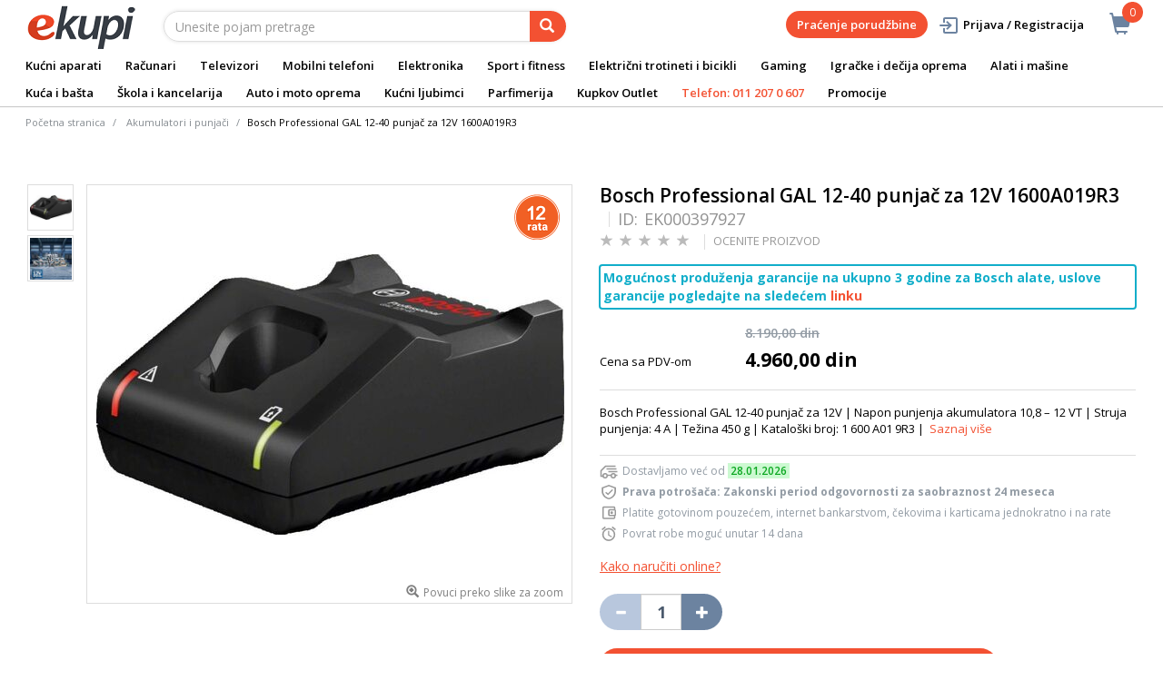

--- FILE ---
content_type: text/html;charset=UTF-8
request_url: https://www.ekupi.rs/rs/alati-i-masine/akumulatorski-rucni-alati/akumulatori-i-punjaci/bosch-professional-gal-12-40-punjac-za-12v-1600a019r3/p/EK000397927
body_size: 28232
content:
<!DOCTYPE html>
<html lang="rs">
<head>
	<title>
		Bosch Professional GAL 12-40 punja&#269; za 12V 1600A019R3 | Akumulatori i punja&#269;i | Akumulatorski ru&#269;ni alati | Alati i ma&scaron;ine | eKupi.rs - Va&scaron;a Internet prodavnica</title>

	<meta http-equiv="Content-Type" content="text/html; charset=utf-8"/>
	<meta http-equiv="X-UA-Compatible" content="IE=edge">
	<meta charset="utf-8">
	<meta name="viewport" content="width=device-width, initial-scale=1, user-scalable=no">
	<meta name="keywords">
<meta name="description" content="Bosch Professional GAL 12-40 punja&#269; za 12V | Napon punjenja akumulatora 10,8 &ndash; 12 VT | Struja punjenja: 4 A | Te&#382;ina 450 g | Katalo&scaron;ki broj: 1 600 A01 9R3 |">
<meta name="robots" content="index,follow">
<link rel="shortcut icon" type="image/x-icon" media="all" href="/_ui/responsive/theme-alpha/images/favicon.ico" />
		<link rel="canonical" href="https://www.ekupi.rs/rs/alati-i-masine/akumulatorski-rucni-alati/akumulatori-i-punjaci/bosch-professional-gal-12-40-punjac-za-12v-1600a019r3/p/EK000397927"/>
	<link rel="stylesheet" type="text/css" href="//fonts.googleapis.com/css?family=Open+Sans:400,300,300italic,400italic,600,600italic,700,700italic,800,800italic" />
<link rel="stylesheet" type="text/css" media="all" href="/wro/all_responsive.css?v=v18.26.0" />
		<link rel="stylesheet" type="text/css" media="all" href="/wro/alpha_responsive.css?v=v18.26.0" />
		<link rel="stylesheet" type="text/css" media="all" href="/wro/addons_responsive.css?v=v18.26.0" />
	<script type="text/javascript" src="/_ui/shared/js/analyticsmediator.js"></script>
	




  







<script type="text/javascript">
        dataLayer = [];
        
        dataLayer.push({
            'ecommerce': {
                'detail': {
                    'actionField': {'list': 'Product View'},    // 'detail' actions have an optional list property.
                    'products': [{
                        'name': 'Bosch Professional GAL 12-40 punjač za 12V 1600A019R3',
                        'id': 'EK000397927',
                        'price': getPrice(4960.0),
                        'brand': 'Bosch Professional',
                        'category': 'alati i masine/akumulatorski rucni alati/akumulatori i punjaci',
                        'variant': ''
                    }]
                }
            }
        });
        
        function addToCartData(name, id, price, brand, url, variant, quantity ) {
            dataLayer.push({
                'event': 'addToCart',
                'ecommerce': {
                    'currencyCode': getCurrency('RSD'),
                    'add': {                                // 'add' actionFieldObject measures.
                        'products': [{                        //  adding a product to a shopping cart.
                            'name': name,
                            'id': id,
                            'price': getPrice(price),
                            'brand': brand,
                            'category': getCategoryPathFromUrl(url),
                            'variant' : variant,
                            'quantity': quantity
                        }]
                    }
                }
            });
        }
        
                function getPrice(price) {
                    return price;
                }
                function getCurrency(currency){
                    return currency;
                }
            
        function trackAddToCart_google(productCode, quantityAdded) {

            
            dataLayer.push({
                'event': 'addToCart',
                'ecommerce': {
                    'currencyCode': getCurrency('RSD'),
                    'add': {                                // 'add' actionFieldObject measures.
                        'products': [{                        //  adding a product to a shopping cart.
                            'name': 'Bosch Professional GAL 12-40 punjač za 12V 1600A019R3',
                            'id': 'EK000397927',
                            'price': getPrice(4960.0),
                            'brand': 'Bosch Professional',
                            'category': 'alati i masine/akumulatorski rucni alati/akumulatori i punjaci',
                            'variant': '',
                            'quantity': quantityAdded
                        }]
                    }
                }
            });
            
        }

        window.mediator.subscribe('trackAddToCart', function(data) {
            if (data.productCode && data.quantity)
            {
                trackAddToCart_google(data.productCode, data.quantity);
            }
        });


        
        function onClickData(pagename, name, id, price, brand, position, productUrl) {
            dataLayer.push({
                'event': 'productClick',
                'ecommerce': {
                    'click': {
                        'actionField': {'list': pagename},      // Optional list property.
                        'products': [{
                            'name': name,                      // Name or ID is required.
                            'id': id,
                            'price': getPrice(price),
                            'brand': brand,
                            'category': getCategoryPathFromUrl(productUrl),
                            'position': position
                        }]
                    }
                },
                'eventCallback': function() {
                }
            });
        }
        
        function onProductCompareClickData(pagename, name, id, price, brand, position, productUrl) {
            dataLayer.push({
                'event': 'compareClick',
                'ecommerce': {
                    'click': {
                        'actionField': {'list': pagename},      // Optional list property.
                        'products': [{
                            'name': name,                      // Name or ID is required.
                            'id': id,
                            'price': getPrice(price),
                            'brand': brand,
                            'category': getCategoryPathFromUrl(productUrl),
                            'position': position
                        }]
                    }
                },
                'eventCallback': function() {
                }
            });
        }
        
        window.addEventListener('load', function(){
            var elements = document.body.querySelectorAll(".js-gtm-banner-image[banner-id][banner-name][banner-position]");

            if(elements.length > 0){
                dataLayer.push({
                    'ecommerce': {
                        'promoView': {
                            'promotions':getPromotionsData()
                        }
                    }
                });
            }

            function getPromotionsData(){
                var elementsValues = Object.values(elements);
                var text = '[';

                elementsValues.forEach(myFunction);
                function myFunction(item, index) {
                    

                    var bannerCreative = 'Akumulatori i punjači/Bosch Professional GAL 12-40 punjač za 12V 1600A019R3';
                    var bannerName = item.getAttribute("banner-name");
                    var bannerPosition = item.getAttribute("banner-position");
                    var bannerId = item.getAttribute("banner-id");

                    text += '{' +
                        '"id":"' + bannerId + '",' +
                        '"name":"' + bannerName + '",' +
                        '"creative":"' + bannerCreative + '",' +
                        '"position":"' + bannerPosition +
                        '"}';

                    if(index+1 != elements.length){
                        text += ',';
                    }
                }
                text += ']';

                try {
                    var parsedData = JSON.parse(text);
                    return parsedData;
                } catch (exception) {
                    return "";
                }
            }
        });


        function onPromoClick(bannerName, url, bannerPosition, bannerId) {
            dataLayer.push({
                'event': 'promotionClick',
                'ecommerce': {
                    'promoClick': {
                        'promotions': [
                            {
                                'id': bannerId,                         // Name or ID is required.
                                'name': bannerName,
                                'creative':
                                    

                                    'Akumulatori i punjači/Bosch Professional GAL 12-40 punjač za 12V 1600A019R3',
                                'position': bannerPosition
                            }]
                    }
                },
                'eventCallback': function() {
                    document.location = url;
                }
            });
        }

        function onPromoPageClick(bannerName, url, bannerPosition, bannerId) {
            dataLayer.push({
                'event': 'promotionPageClick',
                'ecommerce': {
                    'promoClick': {
                        'promotions': [
                            {
                                'id': bannerId,                         // Name or ID is required.
                                'name': bannerName,
                                'creative': 'promotionPage',
                                'position': bannerPosition
                            }]
                    }
                },
                'eventCallback': function() {
                    document.location = url;
                }
            });
        }

        

        function sendAcceptConsentEvent(consentName) {
            dataLayer.push({
                'event': consentName + '_accepted',
            });
        }

        // sending events to GTM and saving given consents for later code
        

        function acceptCookies() {
            
                sendAcceptConsentEvent('analytics');
            
                sendAcceptConsentEvent('marketing');
            
            ACC.coookiebot.sendCookiebotGivenConsentsIfNeeded(true, true, false);
        }

        function acceptCookiesPartial() {
            let statisticsGiven = false;
            let marketingGiven = false;
            let consents = $("#consent-management-alert-list input:checkbox:checked");
            Array.from(consents).forEach(function (consent) {
                console.log('Consent ' + consent.dataset.code);
                if (consent.dataset.code != 'necessary') {
                    sendAcceptConsentEvent(consent.dataset.code);
                }
                if(consent.dataset.code == 'analytics'){
                    statisticsGiven = true;
                }
                if(consent.dataset.code == 'marketing'){
                    marketingGiven = true;
                }
            });
            console.log('Consents ' + consents + ", array = " + Array.from(consents));
            console.log('Partially accepted: analytics=' + statisticsGiven + ', marketing = ' + marketingGiven);
            ACC.coookiebot.sendCookiebotGivenConsentsIfNeeded(statisticsGiven, marketingGiven, false);
        }

        function getCategoryPathFromUrl(url) {
            url += "";
            return decodeURIComponent(url).replace(/\/p\/.*/g, "").replace(/\/(?=[^\/]*$).*/g, "").replace(/-/g, " ").replace(/^\//g, "");
        }


    </script>

    <!-- Google Tag Manager -->
        <script>(function(w,d,s,l,i){w[l]=w[l]||[];w[l].push({'gtm.start':
                new Date().getTime(),event:'gtm.js'});var f=d.getElementsByTagName(s)[0],
            j=d.createElement(s),dl=l!='dataLayer'?'&l='+l:'';j.async=true;j.src=
            'https://www.googletagmanager.com/gtm.js?id='+i+dl;f.parentNode.insertBefore(j,f);
        })(window,document,'script','dataLayer','GTM-WNQKXW');</script>
    <style>
		img {position: relative;color:#fff !important;}
		img[alt]:after {display: block;position: absolute;top: 0;left: 0;width: 100%;height: 100%;background-color: #fff;line-height: 1;font-size: 1em;text-align: center;content: attr(alt);}
		.yCmsComponent .carousel__component{visibility:hidden}
	</style>

</head>

<body class="page-productDetails pageType-ProductPage template-pages-product-productLayout2Page  smartedit-page-uid-productDetails smartedit-page-uuid-eyJpdGVtSWQiOiJwcm9kdWN0RGV0YWlscyIsImNhdGFsb2dJZCI6ImVrdXBpUnNDb250ZW50Q2F0YWxvZyIsImNhdGFsb2dWZXJzaW9uIjoiT25saW5lIn0= smartedit-catalog-version-uuid-ekupiRsContentCatalog/Online  language-rs">
	<main data-currency-iso-code="RSD">
			<a href="#skip-to-content" class="skiptocontent" data-role="none">text.skipToContent</a>
			<a href="#skiptonavigation" class="skiptonavigation" data-role="none">text.skipToNavigation</a>


			<div class="yCmsContentSlot">
<div id="consent-management-alert" class="alert alert-info" style="display:none;" data-consent-management-url="">
    <ul id="consent-management-alert-list" class="consent-management-list" role="tablist" aria-live="polite" data-behavior="accordion">
        <li class="consentmanagement-bar consent-management-list__item"  data-code="necessary" data-binding="expand-accordion-item">
                  <span class="consent-management-list__label">
                    <label>
                        <input type="checkbox" id="" class="" disabled="disabled" checked="checked" name="" data-code="necessary" value="Neophodni kolačići" />Neophodni kolačići</label>
                            </span>

                <span tabindex="0"
                      class="consent-management-list__title"
                      role="tab"
                      aria-selected="false"
                      aria-expanded="false"
                      data-binding="expand-accordion-trigger">
                     </span>

                <div class="consent-management-list__content" role="tabpanel" aria-hidden="true" data-binding="expand-accordion-container">
                    <div class="consent-management-list__content-inner">
                        <p> Ključni su za upotrebu Internet stranice i bez istih stranica nema svoju punu funkcionalnost. Nastavkom surfovanja i kupovinom smatra se da ste prihvatili neophodne kolačiće. Funkcionalni kolačići mogu da uključuju kolačiće koji pružaju uslugu koju je korisnik zatražio.</p>
                    </div>
                </div>
            </li>
        <li class="consentmanagement-bar consent-management-list__item"  data-code="analytics" data-binding="expand-accordion-item">
                  <span class="consent-management-list__label">
                    <label>
                        <input type="checkbox" id="" class="" checked="checked" name="" data-code="analytics" value="Kolačići za praćenje i analitiku" />Kolačići za praćenje i analitiku</label>
                                        </span>

                <span tabindex="0"
                      class="consent-management-list__title"
                      role="tab"
                      aria-selected="false"
                      aria-expanded="false"
                      data-binding="expand-accordion-trigger">
                     </span>

                <div class="consent-management-list__content" role="tabpanel" aria-hidden="true" data-binding="expand-accordion-container">
                    <div class="consent-management-list__content-inner">
                        <p> Prikupljaju se anonimno, ne mogu da prate aktivnosti korisnika na drugim Internet stranicama i služe za praćenje ponašanja korisnika, a u svrhu merenja ponašanja publike i sastavljanja izveštaja za poboljšanja Internet stranice.</p>
                    </div>
                </div>
            </li>
        <li class="consentmanagement-bar consent-management-list__item"  data-code="marketing" data-binding="expand-accordion-item">
                  <span class="consent-management-list__label">
                    <label>
                        <input type="checkbox" id="" class="" checked="checked" name="" data-code="marketing" value="Marketinški kolačići za personalizaciju ponude i ciljanje i oglašavanje" />Marketinški kolačići za personalizaciju ponude i ciljanje i oglašavanje</label>
                                        </span>

                <span tabindex="0"
                      class="consent-management-list__title"
                      role="tab"
                      aria-selected="false"
                      aria-expanded="false"
                      data-binding="expand-accordion-trigger">
                     </span>

                <div class="consent-management-list__content" role="tabpanel" aria-hidden="true" data-binding="expand-accordion-container">
                    <div class="consent-management-list__content-inner">
                        <p> Koriste se za prikazivanje oglasa relevantnih za korisnika i njegove interese. Ovi kolačići takođe mogu da se koriste za merenje efikasnosti kampanje s kojom je korisnik bio u kontaktu tokom poseta Internet stranice.</p>
                    </div>
                </div>
            </li>
        </ul>

    <button type="button" class="consent-accept btn btn-primary" data-index="" onclick="acceptCookiesPartial()">
        Prihvati</button>
</div></div><div class="branding-mobile hidden-md hidden-lg">
	<div class="js-mobile-logo">
		</div>
</div>

<header class="js-mainHeader">
	<nav class="navigation navigation--top hidden-xs hidden-sm">
		<div class="row">
			<div class="col-sm-12 col-md-4 brandlogo">
				<div class="nav__left js-site-logo">
					<div class="yCmsComponent yComponentWrapper">
<div class="banner__component simple-banner">
	<a href="/rs/"><img title="eKupi logo"
				alt="eKupi logo" src="/medias/sys_master/root/hd4/h9a/12569675661342/logo-black.png"></a>
		</div></div></div>
			</div>
			<div class="col-sm-12 col-md-8 rightside">
				<div class="nav__right">

				</div>
			</div>
		</div>
	</nav>
	<div class="hidden-xs hidden-sm js-secondaryNavAccount collapse" id="accNavComponentDesktopOne">
		<ul class="nav__links">

		</ul>
	</div>
	<div class="hidden-xs hidden-sm js-secondaryNavCompany collapse" id="accNavComponentDesktopTwo">
		<ul class="nav__links js-nav__links">

		</ul>
	</div>
	<nav class="navigation navigation--middle js-navigation--middle">
		<div class="container-fluid">
			<div class="row">
				<div class="mobile__nav__row mobile__nav__row--table">
					<div class="mobile__nav__row--table-group">
						<div class="mobile__nav__row--table-row">
							<div class="mobile__nav__row--table-cell visible-xs hidden-sm">
								<button class="mobile__nav__row--btn btn mobile__nav__row--btn-menu js-toggle-sm-navigation"
										type="button" aria-label="meni">
									<span class="glyphicon glyphicon-align-justify"></span>
								</button>
							</div>

							<div class="mobile__nav__row--table-cell visible-xs mobile__nav__row--seperator">
								<button	class="mobile__nav__row--btn btn mobile__nav__row--btn-search js-toggle-xs-search hidden-sm hidden-md hidden-lg" type="button"
											   aria-label="pretraga">
										<span class="glyphicon glyphicon-search"></span>
									</button>
								</div>

							<div class="yCmsContentSlot miniCartSlot componentContainer mobile__nav__row--table hidden-sm hidden-md hidden-lg">
<div class="yCmsComponent mobile__nav__row--table-cell">
<div class="nav-cart">
	<a 	href="/rs/cart"
		class="mini-cart-link js-mini-cart-link-items"
		data-mini-cart-url="/rs/cart/rollover/MiniCart"
		data-mini-cart-refresh-url="/rs/cart/miniCart/SUBTOTAL"
		data-mini-cart-name="Korpa"
		data-mini-cart-empty-name="Ispraznite korpu"
		data-mini-cart-items-text="Artikli u košarici"
		>
		<div class="mini-cart-price js-mini-cart-price hidden-xs hidden-sm">
				</div>
			<div class="mini-cart-icon"><span class="glyphicon glyphicon-shopping-cart "></span></div>
			<div class="mini-cart-count js-mini-cart-count"><span class="nav-items-total">0<span class="items-desktop hidden-xs">&nbsp;Artikli u košarici</span></span></div>
		</a>
</div>
<div class="mini-cart-container js-mini-cart-container"></div></div></div></div>
					</div>
				</div>
			</div>
			<div class="row desktop__nav">
				<div class="nav__left col-lg-6 col-md-6 col-sm-8 col-xs-12">
					<div class="row">
						<div class="col-sm-2 hidden-xs visible-sm mobile-menu">
							<button class="btn js-toggle-sm-navigation" type="button">
								<span class="glyphicon glyphicon-align-justify"></span>
							</button>
						</div>
						<div class="col-sm-10">
							<div class="site-search">
								<div class="yCmsComponent">
<div class="ui-front">
	<form name="search_form_SearchBox" method="get"
		action="/rs/search/">
		<div class="input-group">
			<input type="text" id="js-site-search-input"
					class="form-control js-site-search-input" name="text" value=""
                    maxlength="100" placeholder="Unesite pojam pretrage"
					data-options='{"autocompleteUrl" : "/rs/search/autocomplete/SearchBox","minCharactersBeforeRequest" : "3","waitTimeBeforeRequest" : "500","displayProductImages" : true}'>
			<span class="input-group-btn"> <button class="btn btn-link js_search_button" type="submit" disabled="true" aria-label="pretraga">
						<span class="glyphicon glyphicon-search"></span>
					</button>
				</span>
		</div>
	</form>

</div>
</div></div>
						</div>
					</div>
				</div>
				<div class="nav__right col-lg-6 col-md-6 col-sm-4 col-xs-6 hidden-xs">

					<ul class="nav__links nav__links--shop_info" data-spy="affix" data-offset-top="10">
						<li>
							<div class="yCmsContentSlot componentContainer">
<div class="yCmsComponent">
<div class="nav-cart">
	<a 	href="/rs/cart"
		class="mini-cart-link js-mini-cart-link-items"
		data-mini-cart-url="/rs/cart/rollover/MiniCart"
		data-mini-cart-refresh-url="/rs/cart/miniCart/SUBTOTAL"
		data-mini-cart-name="Korpa"
		data-mini-cart-empty-name="Ispraznite korpu"
		data-mini-cart-items-text="Artikli u košarici"
		>
		<div class="mini-cart-price js-mini-cart-price hidden-xs hidden-sm">
				</div>
			<div class="mini-cart-icon"><span class="glyphicon glyphicon-shopping-cart "></span></div>
			<div class="mini-cart-count js-mini-cart-count"><span class="nav-items-total">0<span class="items-desktop hidden-xs">&nbsp;Artikli u košarici</span></span></div>
		</a>
</div>
<div class="mini-cart-container js-mini-cart-container"></div></div></div></li>
					</ul>

					<ul class="nav__links nav__links--account hidden-xs hidden-sm">
						<li class="order-tracking-navigation-component">
                                    <a href="/rs/order-tracking">
                                        Praćenje porudžbine</a>
                                </li>
                            <li class="liOffcanvas">
									<a class="login_link" href="/rs/login"><span></span>
											Prijava / Registracija</a>
									</li>
							</ul>

				</div>
			</div>
		</div>
	</nav>
	<a href="#" id="skiptonavigation"></a>
	<nav class="navigation navigation--bottom js_navigation--bottom js-enquire-offcanvas-navigation" role="navigation">
		<ul class="sticky-nav-top hidden-lg hidden-md js-sticky-user-group hidden-md hidden-lg">
                </ul>
		<div class="navigation__overflow">
			<ul data-trigger="#signedInUserOptionsToggle" class="nav__links nav__links--products nav__links--mobile js-userAccount-Links js-nav-collapse-body offcanvasGroup1 collapse in hidden-md hidden-lg">
                   </ul>
			<ul class="nav__links nav__links--products nav__links--mobile offcanvasGroup1 collapse in hidden-md hidden-lg">
				<li class="liMobileTrackTrace">
					<a class="aMobileTrackTrace" href="/rs/order-tracking">
						Praćenje porudžbine</a>
				</li>
			</ul>
           	<ul class="nav__links nav__links--products js-offcanvas-links">
				<li class="auto nav__links--primary nav__links--primary-has__sub js-enquire-has-sub">
						<span class="yCmsComponent nav__link js_nav__link">
<a href="/rs/kucni-aparati/c/10003" title="Kućni aparati">Kućni aparati</a></span><span class="glyphicon  glyphicon-chevron-right hidden-md hidden-lg nav__link--drill__down js_nav__link--drill__down"></span>
							<div class="sub__navigation js_sub__navigation col-md-12">
								<a class="sm-back js-enquire-sub-close hidden-md hidden-lg" href="#">Nazad</a>
								<div class="grid row">
									<div class="sub-navigation-section column-20-percent">
													<div class="title-navNode">
																<a href="/rs/kucni-aparati/bela-tehnika/c/10023" title="Bela tehnika">Bela tehnika</a></div>
														<ul class="sub-navigation-list has-title">
														<li class="yCmsComponent nav__link--secondary">
<a href="/rs/kucni-aparati/bela-tehnika/frizideri/c/10130" title="Frižideri">Frižideri</a></li><li class="yCmsComponent nav__link--secondary">
<a href="/rs/kucni-aparati/bela-tehnika/masine-za-pranje-vesa/c/10126" title="Mašine za pranje veša ">Mašine za pranje veša </a></li><li class="yCmsComponent nav__link--secondary">
<a href="/rs/kucni-aparati/bela-tehnika/masine-za-susenje-vesa/c/10127" title="Mašine za sušenje veša ">Mašine za sušenje veša </a></li><li class="yCmsComponent nav__link--secondary">
<a href="/rs/kucni-aparati/bela-tehnika/masine-za-pranje-i-susenje-vesa/c/10128" title="Mašine za pranje i sušanje veša ">Mašine za pranje i sušanje veša </a></li><li class="yCmsComponent nav__link--secondary">
<a href="/rs/kucni-aparati/bela-tehnika/masine-za-sudove/c/10129" title="Mašine za sudove">Mašine za sudove</a></li><li class="yCmsComponent nav__link--secondary">
<a href="/rs/kucni-aparati/bela-tehnika/sporeti/c/10134" title="Šporeti">Šporeti</a></li><li class="yCmsComponent nav__link--secondary">
<a href="/rs/kucni-aparati/bela-tehnika/ugradni-setovi-rerna-i-ploca/c/13412" title="Ugradni setovi (rerne&#43;ploče)">Ugradni setovi (rerne&#43;ploče)</a></li><li class="yCmsComponent nav__link--secondary">
<a href="/rs/kucni-aparati/bela-tehnika/rerne/c/10132" title="Rerne">Rerne</a></li><li class="yCmsComponent nav__link--secondary">
<a href="/rs/kucni-aparati/bela-tehnika/ploce-za-kuvanje/c/10133" title="Ploče za kuvanje">Ploče za kuvanje</a></li><li class="yCmsComponent nav__link--secondary">
<a href="/rs/kucni-aparati/bela-tehnika/zamrzivaci/c/10131" title="Zamrzivači">Zamrzivači</a></li><li class="yCmsComponent nav__link--secondary">
<a href="/rs/kucni-aparati/bela-tehnika/aspiratori/c/10135" title="Aspiratori">Aspiratori</a></li></ul>
												</div>	
											<div class="sub-navigation-section column-20-percent">
													<div class="title-navNode">
																<a href="/rs/kucni-aparati/mali-kucni-aparati/c/10024" title="Mali kućni aparati ">Mali kućni aparati </a></div>
														<ul class="sub-navigation-list has-title">
														<li class="yCmsComponent nav__link--secondary">
<a href="/rs/kucni-aparati/mali-kucni-aparati/usisivaci-i-oprema/c/10155" title="Usisivači">Usisivači</a></li><li class="yCmsComponent nav__link--secondary">
<a href="/rs/kucni-aparati/mali-kucni-aparati/robotski-usisivaci-i-oprema/c/10156" title="Robotski usisivači">Robotski usisivači</a></li><li class="yCmsComponent nav__link--secondary">
<a href="/rs/kucni-aparati/mali-kucni-aparati/aparati-za-kafu/c/10138" title="Aparati za kafu">Aparati za kafu</a></li><li class="yCmsComponent nav__link--secondary">
<a href="/rs/kucni-aparati/mali-kucni-aparati/pegle/c/10144" title="Pegle ">Pegle </a></li><li class="yCmsComponent nav__link--secondary">
<a href="/rs/kucni-aparati/mali-kucni-aparati/blenderi/c/10140" title="Blenderi">Blenderi</a></li><li class="yCmsComponent nav__link--secondary">
<a href="/rs/kucni-aparati/mali-kucni-aparati/friteze/c/10143" title="Friteze">Friteze</a></li><li class="yCmsComponent nav__link--secondary">
<a href="/rs/kucni-aparati/mali-kucni-aparati/sokovnici-i-cediljke-za-citruse/c/10153" title="Sokovnici i cediljke za citruse">Sokovnici i cediljke za citruse</a></li><li class="yCmsComponent nav__link--secondary">
<a href="/rs/kucni-aparati/mali-kucni-aparati/mikseri/c/10148" title="Mikseri">Mikseri</a></li><li class="yCmsComponent nav__link--secondary">
<a href="/rs/kucni-aparati/mali-kucni-aparati/multipraktici/c/10149" title="Multipraktici">Multipraktici</a></li><li class="yCmsComponent nav__link--secondary">
<a href="/rs/kucni-aparati/mali-kucni-aparati/mikrotalasne-pecnice/c/10147" title="Mikrotalasne pećnice">Mikrotalasne pećnice</a></li><li class="yCmsComponent nav__link--secondary">
<a href="/rs/kucni-aparati/mali-kucni-aparati/kuvala/c/10145" title="Kuvala">Kuvala</a></li><li class="yCmsComponent nav__link--secondary">
<a href="/rs/kucni-aparati/mali-kucni-aparati/tosteri/c/10154" title="Tosteri">Tosteri</a></li><li class="yCmsComponent nav__link--secondary">
<a href="/rs/kucni-aparati/mali-kucni-aparati/mesoreznice-i-seckalice/c/10146" title="Mesoreznice i seckalice">Mesoreznice i seckalice</a></li><li class="yCmsComponent nav__link--secondary">
<a href="/rs/kucni-aparati/mali-kucni-aparati/pekaci-hleba/c/10151" title="Pekači hleba">Pekači hleba</a></li><li class="yCmsComponent nav__link--secondary">
<a href="/rs/kucni-aparati/mali-kucni-aparati/vage/c/10157" title="Vage">Vage</a></li><li class="yCmsComponent nav__link--secondary">
<a href="/rs/c/12115" title="Mašine za šivenje">Mašine za šivenje</a></li><li class="yCmsComponent nav__link--secondary">
<a href="/rs/kucni-aparati/mali-kucni-aparati/ostali-kucni-aparati/c/11841" title="Ostali kućni aparati">Ostali kućni aparati</a></li><li class="yCmsComponent nav__link--secondary">
<a href="/rs/kucni-aparati/mali-kucni-aparati/dodatna-oprema-za-male-kucne-aparate/c/10160" title="Dodatna oprema za male kućne aparate">Dodatna oprema za male kućne aparate</a></li></ul>
												</div>	
											<div class="sub-navigation-section column-20-percent">
													<div class="title-navNode">
																<a href="/rs/kucni-aparati/aparati-za-negu/c/10022" title="Aparati za negu">Aparati za negu</a></div>
														<ul class="sub-navigation-list has-title">
														<li class="yCmsComponent nav__link--secondary">
<a href="/rs/kucni-aparati/aparati-za-negu/epilatori/c/10120" title="Epilatori, depilatori i oprema">Epilatori, depilatori i oprema</a></li><li class="yCmsComponent nav__link--secondary">
<a href="/rs/kucni-aparati/aparati-za-negu/fenovi-za-kosu/c/10124" title="Fenovi za kosu">Fenovi za kosu</a></li><li class="yCmsComponent nav__link--secondary">
<a href="/rs/kucni-aparati/aparati-za-negu/prese-za-kosu/c/10121" title="Prese za kosu">Prese za kosu</a></li><li class="yCmsComponent nav__link--secondary">
<a href="/rs/kucni-aparati/aparati-za-negu/cetke-za-kosu/c/10119" title="Četke za kosu">Četke za kosu</a></li><li class="yCmsComponent nav__link--secondary">
<a href="/rs/kucni-aparati/aparati-za-negu/uvijaci-za-kosu/c/10125" title="Uvijači za kosu">Uvijači za kosu</a></li><li class="yCmsComponent nav__link--secondary">
<a href="/rs/kucni-aparati/aparati-za-negu/aparati-za-sisanje/c/10118" title="Aparati za šišanje">Aparati za šišanje</a></li><li class="yCmsComponent nav__link--secondary">
<a href="/rs/kucni-aparati/aparati-za-negu/aparati-za-brijanje-i-pribor/c/10117" title="Aparati za brijanje i pribor">Aparati za brijanje i pribor</a></li><li class="yCmsComponent nav__link--secondary">
<a href="/rs/kucni-aparati/aparati-za-negu/aparati-za-dentalnu-higijenu-i-dodatni-pribor/c/10116" title="Aparati za dentalnu higijenu i dodatni pribor">Aparati za dentalnu higijenu i dodatni pribor</a></li><li class="yCmsComponent nav__link--secondary">
<a href="/rs/c/10123" title="Nega kože">Nega kože</a></li><li class="yCmsComponent nav__link--secondary">
<a href="/rs/c/11908" title="Masažeri">Masažeri</a></li><li class="yCmsComponent nav__link--secondary">
<a href="/rs/kucni-aparati/aparati-za-negu/dodatna-oprema/c/11909" title="Dodatna oprema">Dodatna oprema</a></li></ul>
												</div>	
											<div class="sub-navigation-section column-20-percent">
													<div class="title-navNode">
																<a href="/rs/kucni-aparati/grejanje-i-hladenje/c/11910" title="Grejanje i hlađenje">Grejanje i hlađenje</a></div>
														<ul class="sub-navigation-list has-title">
														<li class="yCmsComponent nav__link--secondary">
<a href="/rs/kucni-aparati/grejanje-i-hladenje/klima-uredaji/c/10025" title="Klima uređaji">Klima uređaji</a></li><li class="yCmsComponent nav__link--secondary">
<a href="/rs/kucni-aparati/grejanje-i-hladenje/kamini-peci-i-grejanje/c/11911" title="Kamini, peći i grejalice">Kamini, peći i grejalice</a></li><li class="yCmsComponent nav__link--secondary">
<a href="/rs/kucni-aparati/grejanje-i-hladenje/regulatori-vlaznosti-vazduha/c/11922" title="Prećišćivači, ovlaživači i filteri vazduha">Prećišćivači, ovlaživači i filteri vazduha</a></li><li class="yCmsComponent nav__link--secondary">
<a href="/rs/kucni-aparati/grejanje-i-hladenje/bojleri/c/10136" title="Bojleri ">Bojleri </a></li><li class="yCmsComponent nav__link--secondary">
<a href="/rs/kucni-aparati/grejanje-i-hladenje/ventilatori/c/11921" title="Ventilatori">Ventilatori</a></li></ul>
												</div>	
											<div class="sub-navigation-section column-20-percent">
													<div class="title-navNode">
																<a href="#" title="Brendovi">Brendovi</a></div>
														<ul class="sub-navigation-list has-title">
														<li class="yCmsComponent nav__link--secondary">
<a href="/rs/Philips-akcija" title="Philips">Philips</a></li><li class="yCmsComponent nav__link--secondary">
<a href="/rs/zasto-kupiti-philips-ipl" title="Philips IPL">Philips IPL</a></li><li class="yCmsComponent nav__link--secondary">
<a href="/rs/Istrazite-veliku-Braun-ponudu" title="Braun">Braun</a></li><li class="yCmsComponent nav__link--secondary">
<a href="/rs/Oral-b" title="OralB">OralB</a></li><li class="yCmsComponent nav__link--secondary">
<a href="/rs/Dyson-Digital-Demozone" title="Dyson">Dyson</a></li><li class="yCmsComponent nav__link--secondary">
<a href="https://www.ekupi.rs/rs/Beko" title="Beko">Beko</a></li><li class="yCmsComponent nav__link--secondary">
<a href="https://www.ekupi.rs/rs/VOX-Electronics" title="Vox">Vox</a></li></ul>
												</div>	
											</div>
							</div>

						</li>

				<li class="auto nav__links--primary nav__links--primary-has__sub js-enquire-has-sub">
						<span class="yCmsComponent nav__link js_nav__link">
<a href="/rs/racunari/c/10001" title="Računari ">Računari </a></span><span class="glyphicon  glyphicon-chevron-right hidden-md hidden-lg nav__link--drill__down js_nav__link--drill__down"></span>
							<div class="sub__navigation js_sub__navigation col-md-12">
								<a class="sm-back js-enquire-sub-close hidden-md hidden-lg" href="#">Nazad</a>
								<div class="grid row">
									<div class="sub-navigation-section col-md-2">
													<div class="title-navNode">
																<a href="/rs/racunari/laptopovi-i-oprema/c/10012" title="Laptopovi i oprema">Laptopovi i oprema</a></div>
														<ul class="sub-navigation-list has-title">
														<li class="yCmsComponent nav__link--secondary">
<a href="/rs/racunari/laptopovi-i-oprema/laptopovi/c/10068" title="Laptopovi">Laptopovi</a></li><li class="yCmsComponent nav__link--secondary">
<a href="https://www.ekupi.rs/rs/HP-laptopovi" title="HP laptopovi i oprema">HP laptopovi i oprema</a></li><li class="yCmsComponent nav__link--secondary">
<a href="/rs/racunari/laptopovi-i-oprema/torbe-i-rancevi-za-laptopove/c/10070" title="Torbe i rančevi za laptopove">Torbe i rančevi za laptopove</a></li><li class="yCmsComponent nav__link--secondary">
<a href="/rs/racunari/laptopovi-i-oprema/dodaci-za-laptopove/c/10069" title="Dodaci za laptopove">Dodaci za laptopove</a></li><li class="yCmsComponent nav__link--secondary">
<a href="/rs/Koji-laptop-kupiti" title="Vodič za laptopove">Vodič za laptopove</a></li></ul>
												</div>	
											<div class="sub-navigation-section col-md-2">
													<div class="title-navNode">
																<a href="/rs/racunari/racunari-i-periferija/c/10014" title="Računari i periferija">Računari i periferija</a></div>
														<ul class="sub-navigation-list has-title">
														<li class="yCmsComponent nav__link--secondary">
<a href="/rs/racunari/racunari-i-periferija/desktop-racunari/c/10539" title="Desktop računari">Desktop računari</a></li><li class="yCmsComponent nav__link--secondary">
<a href="/rs/racunari/racunari-i-periferija/racunarske-komponente/c/10075" title="Računarske komponente">Računarske komponente</a></li><li class="yCmsComponent nav__link--secondary">
<a href="/rs/racunari/racunari-i-periferija/periferija/c/10076" title="Periferija">Periferija</a></li><li class="yCmsComponent nav__link--secondary">
<a href="/rs/racunari/racunari-i-periferija/monitori/c/10077" title="Monitori">Monitori</a></li><li class="yCmsComponent nav__link--secondary">
<a href="/rs/racunari/racunari-i-periferija/stampaci-i-skeneri/c/10078" title="Štampači i skeneri">Štampači i skeneri</a></li><li class="yCmsComponent nav__link--secondary">
<a href="/rs/racunari/racunari-i-periferija/dodaci-za-racunare/c/10534" title="Dodaci za računare">Dodaci za računare</a></li><li class="yCmsComponent nav__link--secondary">
<a href="/rs/racunari/racunari-i-periferija/neprekidna-napajanja/c/10536" title="Neprekidna napajanja">Neprekidna napajanja</a></li><li class="yCmsComponent nav__link--secondary">
<a href="/rs/racunari/racunari-i-periferija/pos-oprema/c/10079" title="POS oprema">POS oprema</a></li><li class="yCmsComponent nav__link--secondary">
<a href="/rs/racunari/racunari-i-periferija/mrezna-oprema/c/10535" title="Mrežna oprema">Mrežna oprema</a></li></ul>
												</div>	
											<div class="sub-navigation-section col-md-2">
													<div class="title-navNode">
																<a href="/rs/racunari/skladistenje-podataka/c/10015" title="Skladištenje podataka">Skladištenje podataka</a></div>
														<ul class="sub-navigation-list has-title">
														<li class="yCmsComponent nav__link--secondary">
<a href="/rs/racunari/skladistenje-podataka/eksterni-hard-diskovi/c/10080" title="Eksterni hard diskovi">Eksterni hard diskovi</a></li><li class="yCmsComponent nav__link--secondary">
<a href="/rs/racunari/skladistenje-podataka/usb-flash-memorije/c/10084" title="USB Flash memorije">USB Flash memorije</a></li><li class="yCmsComponent nav__link--secondary">
<a href="/rs/racunari/skladistenje-podataka/memorijske-kartice/c/10082" title="Memorijske kartice">Memorijske kartice</a></li><li class="yCmsComponent nav__link--secondary">
<a href="/rs/racunari/skladistenje-podataka/nas-uredaji/c/10083" title="NAS uređaji">NAS uređaji</a></li></ul>
												</div>	
											<div class="sub-navigation-section col-md-2">
													<div class="title-navNode">
																<a href="/rs/racunari/tablet-racunari-i-oprema/c/10013" title="Tablet računari i oprema">Tablet računari i oprema</a></div>
														<ul class="sub-navigation-list has-title">
														<li class="yCmsComponent nav__link--secondary">
<a href="/rs/racunari/tablet-racunari-i-oprema/tablet-racunari/c/10072" title="Tablet računari">Tablet računari</a></li></ul>
												</div>	
											<div class="sub-navigation-section col-md-2">
													<div class="title-navNode">
																<a href="/rs/racunari/software/c/10016" title="Software">Software</a></div>
														<ul class="sub-navigation-list has-title">
														<li class="yCmsComponent nav__link--secondary">
<a href="/rs/racunari/software/operativni-sistemi/c/10537" title="Operativni sistemi">Operativni sistemi</a></li><li class="yCmsComponent nav__link--secondary">
<a href="/rs/racunari/software/aplikacije/c/10538" title="Aplikacije">Aplikacije</a></li></ul>
												</div>	
											<div class="sub-navigation-section col-md-2">
													<ul class="sub-navigation-list ">
														</ul>
												</div>	
											</div>
							</div>

						</li>

				<li class="auto nav__links--primary nav__links--primary-has__sub js-enquire-has-sub">
						<span class="yCmsComponent nav__link js_nav__link">
<a href="/rs/elektronika/televizori-i-oprema/c/10102" title="Televizori ">Televizori </a></span><span class="glyphicon  glyphicon-chevron-right hidden-md hidden-lg nav__link--drill__down js_nav__link--drill__down"></span>
							<div class="sub__navigation js_sub__navigation col-md-6 col-lg-4">
								<a class="sm-back js-enquire-sub-close hidden-md hidden-lg" href="#">Nazad</a>
								<div class="grid row">
									<div class="sub-navigation-section col-md-6">
													<div class="title-navNode">
																<span class="empty-nav-item">DIJAGONALE (in)</span></div>
														<ul class="sub-navigation-list has-title">
														<li class="yCmsComponent nav__link--secondary">
<a href="/rs/rs/elektronika/televizori-i-oprema/televizori/c/10579?q&#61;%3Arelevance%3ATvDijagonala%3A32%2522%252F82%2Bcm&amp;text&#61;" title="32 ili manji ">32 ili manji </a></li><li class="yCmsComponent nav__link--secondary">
<a href="/rs/rs/elektronika/televizori-i-oprema/televizori/c/10579?q&#61;%3Arelevance%3ATvDijagonala%3A39%2522%252F99%2Bcm%3ATvDijagonala%3A40%2522%252F100%2Bcm%3ATvDijagonala%3A42%2522%252F107%2Bcm%3ATvDijagonala%3A43%2522%252F109%2Bcm&amp;text&#61;" title="od 39 do 43">od 39 do 43</a></li><li class="yCmsComponent nav__link--secondary">
<a href="/rs/rs/elektronika/televizori-i-oprema/televizori/c/10579?q&#61;%3Arelevance%3ATvDijagonala%3A49%2522%252F124%2Bcm%3ATvDijagonala%3A50%2522%252F127%2Bcm&amp;text&#61;" title="od 47 do 50">od 47 do 50</a></li><li class="yCmsComponent nav__link--secondary">
<a href="/rs/rs/elektronika/televizori-i-oprema/televizori/c/10579?q&#61;%3Arelevance%3ATvDijagonala%3A55%2522%252F140%2Bcm%3ATvDijagonala%3A58%2522%252F148%2Bcm&amp;text&#61;" title="od 55 do 58">od 55 do 58</a></li><li class="yCmsComponent nav__link--secondary">
<a href="/rs/rs/elektronika/televizori-i-oprema/televizori/c/10579?q&#61;%3Arelevance%3ATvDijagonala%3A65%2522%252F165%2Bcm&amp;text&#61;" title="od 60 do 65">od 60 do 65</a></li><li class="yCmsComponent nav__link--secondary">
<a href="https://bit.ly/3OG1tsv" title="70 ili veći ">70 ili veći </a></li></ul>
												</div>	
											<div class="sub-navigation-section col-md-6">
													<div class="title-navNode">
																<span class="empty-nav-item">BRENDOVI</span></div>
														<ul class="sub-navigation-list has-title">
														<li class="yCmsComponent nav__link--secondary">
<a href="/rs/rs/elektronika/televizori-i-oprema/televizori/c/10579/fss?q&#61;%3Arelevance%3Abrand%3ASamsung" title="Samsung">Samsung</a></li><li class="yCmsComponent nav__link--secondary">
<a href="/rs/rs/elektronika/televizori-i-oprema/televizori/c/10579/fss?q&#61;%3Arelevance%3Abrand%3APhilips" title="Philips">Philips</a></li><li class="yCmsComponent nav__link--secondary">
<a href="/rs/rs/elektronika/televizori-i-oprema/televizori/c/10579/fss?q&#61;%3Arelevance%3Abrand%3ALG" title="LG">LG</a></li><li class="yCmsComponent nav__link--secondary">
<a href="/rs/rs/elektronika/televizori-i-oprema/televizori/c/10579/fss?q&#61;%3Arelevance%3Abrand%3ASony" title="Sony">Sony</a></li><li class="yCmsComponent nav__link--secondary">
<a href="/rs/rs/elektronika/televizori-i-oprema/televizori/c/10579/fss?q&#61;%3Arelevance%3Abrand%3AHisense" title="Hisense">Hisense</a></li><li class="yCmsComponent nav__link--secondary">
<a href="/rs/rs/elektronika/televizori-i-oprema/televizori/c/10579/fss?q&#61;%3Arelevance%3Abrand%3AFox" title="Fox">Fox</a></li><li class="yCmsComponent nav__link--secondary">
<a href="/rs/VOX-Electronics" title="Vox">Vox</a></li><li class="yCmsComponent nav__link--secondary">
<a href="/rs/rs/elektronika/televizori-i-oprema/televizori/c/10579/fss?q&#61;%3Arelevance%3Abrand%3AVivax" title="Vivax">Vivax</a></li><li class="yCmsComponent nav__link--secondary">
<a href="/rs/rs/elektronika/televizori-i-oprema/televizori/c/10579/fss?q&#61;%3Arelevance%3Abrand%3ATCL" title="TCL">TCL</a></li><li class="yCmsComponent nav__link--secondary">
<a href="/rs/rs/elektronika/televizori-i-oprema/televizori/c/10579/fss?q&#61;%3Arelevance%3Abrand%3AJVC" title="JVC">JVC</a></li><li class="yCmsComponent nav__link--secondary">
<a href="/rs/rs/elektronika/televizori-i-oprema/televizori/c/10579/fss?q&#61;%3Arelevance%3Abrand%3ATesla" title="Tesla">Tesla</a></li><li class="yCmsComponent nav__link--secondary">
<a href="/rs/rs/elektronika/televizori-i-oprema/televizori/c/10579/fss?q&#61;%3Arelevance%3Abrand%3AXiaomi" title="Xiaomi">Xiaomi</a></li></ul>
												</div>	
											</div>
							</div>

						</li>

				<li class="auto nav__links--primary nav__links--primary-has__sub js-enquire-has-sub">
						<span class="yCmsComponent nav__link js_nav__link">
<a href="/rs/elektronika/mobilni-telefoni-i-dodaci/c/10017" title="Mobilni telefoni">Mobilni telefoni</a></span><span class="glyphicon  glyphicon-chevron-right hidden-md hidden-lg nav__link--drill__down js_nav__link--drill__down"></span>
							<div class="sub__navigation js_sub__navigation col-md-12">
								<a class="sm-back js-enquire-sub-close hidden-md hidden-lg" href="#">Nazad</a>
								<div class="grid row">
									<div class="sub-navigation-section column-20-percent">
													<div class="title-navNode">
																<a href="/rs/elektronika/mobilni-telefoni-i-dodaci/c/10017" title="Mobilni telefoni">Mobilni telefoni</a></div>
														<ul class="sub-navigation-list has-title">
														<li class="yCmsComponent nav__link--secondary">
<a href="/rs/elektronika/mobilni-telefoni-i-dodaci/pametni-telefoni/c/10087" title="Pametni Mobilni telefoni">Pametni Mobilni telefoni</a></li><li class="yCmsComponent nav__link--secondary">
<a href="/rs/elektronika/mobilni-telefoni-i-dodaci/standardni-mobilni-telefoni/c/10088" title="Standardni Mobilni telefon">Standardni Mobilni telefon</a></li></ul>
												</div>	
											<div class="sub-navigation-section column-20-percent">
													<div class="title-navNode">
																<a href="/rs/elektronika/ostala-elektronika/telefoni/fiksni-telefoni/c/10573" title="Fiksni telefoni">Fiksni telefoni</a></div>
														<ul class="sub-navigation-list has-title">
														</ul>
												</div>	
											<div class="sub-navigation-section column-20-percent">
													<div class="title-navNode">
																<a href="/rs/elektronika/sportski-gadgeti/c/10028" title="Sportski gadgeti">Sportski gadgeti</a></div>
														<ul class="sub-navigation-list has-title">
														<li class="yCmsComponent nav__link--secondary">
<a href="/rs/elektronika/sportski-gadgeti/sportski-pametni-satovi/c/10196" title="Sportski pametni satovi">Sportski pametni satovi</a></li><li class="yCmsComponent nav__link--secondary">
<a href="/rs/elektronika/sportski-gadgeti/deciji-pametni-satovi/c/13092" title="Dečiji pametni satovi">Dečiji pametni satovi</a></li><li class="yCmsComponent nav__link--secondary">
<a href="/rs/elektronika/sportski-gadgeti/fitnes-narukvice-i-meraci-aktivnosti/c/10197" title="Fitnes narukvice i merači aktivnosti">Fitnes narukvice i merači aktivnosti</a></li></ul>
												</div>	
											<div class="sub-navigation-section column-20-percent">
													<div class="title-navNode">
																<a href="/rs/racunari/tablet-racunari-i-oprema/c/10013" title="Tableti">Tableti</a></div>
														<ul class="sub-navigation-list has-title">
														<li class="yCmsComponent nav__link--secondary">
<a href="/rs/racunari/tablet-racunari-i-oprema/c/10013" title="Tableti">Tableti</a></li></ul>
												</div>	
											<div class="sub-navigation-section column-20-percent">
													<div class="title-navNode">
																<a href="/rs/elektronika/mobilni-telefoni-i-dodaci/dodatni-pribor-za-mobilne-telefone/c/10085" title="Oprema za mobilne telefone">Oprema za mobilne telefone</a></div>
														<ul class="sub-navigation-list has-title">
														<li class="yCmsComponent nav__link--secondary">
<a href="/rs/elektronika/audio/slusalice/c/12853" title="Slušalice">Slušalice</a></li><li class="yCmsComponent nav__link--secondary">
<a href="/rs/elektronika/audio/prenosni-bluetooth-zvucnici/c/12880" title="Prenosni bluetooth zvučnici">Prenosni bluetooth zvučnici</a></li><li class="yCmsComponent nav__link--secondary">
<a href="/rs/elektronika/mobilni-telefoni-i-dodaci/dodatni-pribor-za-mobilne-telefone/punjaci-za-mobilne-telefone/c/12890" title="Punjači za telefone i kablovi">Punjači za telefone i kablovi</a></li><li class="yCmsComponent nav__link--secondary">
<a href="/rs/elektronika/mobilni-telefoni-i-dodaci/dodatni-pribor-za-mobilne-telefone/maske-i-futrole-za-telefone/c/12924" title="Maske i futrole za telefone">Maske i futrole za telefone</a></li></ul>
												</div>	
											</div>
							</div>

						</li>

				<li class="auto nav__links--primary nav__links--primary-has__sub js-enquire-has-sub">
						<span class="yCmsComponent nav__link js_nav__link">
<a href="/rs/elektronika/c/10002" title="Elektronika ">Elektronika </a></span><span class="glyphicon  glyphicon-chevron-right hidden-md hidden-lg nav__link--drill__down js_nav__link--drill__down"></span>
							<div class="sub__navigation js_sub__navigation col-md-12">
								<a class="sm-back js-enquire-sub-close hidden-md hidden-lg" href="#">Nazad</a>
								<div class="grid row">
									<div class="sub-navigation-section col-md-2">
													<div class="title-navNode">
																<a href="/rs/elektronika/mobilni-telefoni-i-dodaci/c/10017" title="Mobilni telefoni i dodaci">Mobilni telefoni i dodaci</a></div>
														<ul class="sub-navigation-list has-title">
														<li class="yCmsComponent nav__link--secondary">
<a href="/rs/elektronika/mobilni-telefoni-i-dodaci/c/10017" title="Mobilni telefoni">Mobilni telefoni</a></li><li class="yCmsComponent nav__link--secondary">
<a href="/rs/elektronika/sportski-gadgeti/sportski-pametni-satovi/c/10196" title="Pametni Satovi">Pametni Satovi</a></li><li class="yCmsComponent nav__link--secondary">
<a href="/rs/elektronika/mobilni-telefoni-i-dodaci/dodatni-pribor-za-mobilne-telefone/c/10085" title="Dodatni pribor za mobilne telefone">Dodatni pribor za mobilne telefone</a></li><li class="yCmsComponent nav__link--secondary">
<a href="/rs/elektronika/mobilni-telefoni-i-dodaci/standardni-mobilni-telefoni/c/10088" title="Standardni mobilni telefoni">Standardni mobilni telefoni</a></li></ul>
												</div>	
											<div class="sub-navigation-section col-md-2">
													<div class="title-navNode">
																<a href="/rs/elektronika/televizori-i-oprema/c/10102" title="Televizori i oprema">Televizori i oprema</a></div>
														<ul class="sub-navigation-list has-title">
														<li class="yCmsComponent nav__link--secondary">
<a href="/rs/elektronika/televizori-i-oprema/televizori/c/10579" title="Televizori">Televizori</a></li><li class="yCmsComponent nav__link--secondary">
<a href="/rs/Vodič-za-kupovinu-televizora" title="Vodič za kupovinu televizora">Vodič za kupovinu televizora</a></li><li class="yCmsComponent nav__link--secondary">
<a href="/rs/elektronika/televizori-i-oprema/oprema-za-televizore/c/10577" title="Oprema za televizore">Oprema za televizore</a></li><li class="yCmsComponent nav__link--secondary">
<a href="/rs/elektronika/televizori-i-oprema/nosaci-za-televizore/c/12854" title="Nosači za televizore">Nosači za televizore</a></li><li class="yCmsComponent nav__link--secondary">
<a href="/rs/elektronika/projektori-i-platna/c/10104" title="Projektori i platna">Projektori i platna</a></li></ul>
												</div>	
											<div class="sub-navigation-section col-md-2">
													<div class="title-navNode">
																<a href="/rs/elektronika/sportski-gadgeti/c/10028" title="Sportski gadgeti">Sportski gadgeti</a></div>
														<ul class="sub-navigation-list has-title">
														<li class="yCmsComponent nav__link--secondary">
<a href="/rs/elektronika/sportski-gadgeti/sportski-pametni-satovi/c/10196" title="Sportski pametni satovi">Sportski pametni satovi</a></li><li class="yCmsComponent nav__link--secondary">
<a href="/rs/elektronika/sportski-gadgeti/fitnes-narukvice-i-meraci-aktivnosti/c/10197" title="Fitnes narukvice i merači aktivnosti">Fitnes narukvice i merači aktivnosti</a></li><li class="yCmsComponent nav__link--secondary">
<a href="/rs/elektronika/sportski-gadgeti/deciji-pametni-satovi/c/13092" title="Dečiji pametni satovi">Dečiji pametni satovi</a></li></ul>
												</div>	
											<div class="sub-navigation-section col-md-2">
													<div class="title-navNode">
																<a href="/rs/elektronika/gaming/c/10018" title="Gaming ">Gaming </a></div>
														<ul class="sub-navigation-list has-title">
														<li class="yCmsComponent nav__link--secondary">
<a href="/rs/elektronika/gaming/dodaci-za-gaming-konzole/c/10094" title="Dodaci za konzole">Dodaci za konzole</a></li><li class="yCmsComponent nav__link--secondary">
<a href="/rs/elektronika/gaming/igre/c/10095" title="Igre">Igre</a></li><li class="yCmsComponent nav__link--secondary">
<a href="/rs/elektronika/gaming/konzole/c/10093" title="Konzole">Konzole</a></li></ul>
												</div>	
											<div class="sub-navigation-section col-md-2">
													<div class="title-navNode">
																<a href="/rs/elektronika/audio/c/12608" title="Audio ">Audio </a></div>
														<ul class="sub-navigation-list has-title">
														<li class="yCmsComponent nav__link--secondary">
<a href="/rs/elektronika/audio/audio-i-video-kablovi/c/10582" title="Audio i video kablovi">Audio i video kablovi</a></li><li class="yCmsComponent nav__link--secondary">
<a href="/rs/elektronika/audio/mini-i-micro-linije/c/11439" title="Mini i micro linije">Mini i micro linije</a></li><li class="yCmsComponent nav__link--secondary">
<a href="/rs/elektronika/audio/prenosni-bluetooth-zvucnici/c/12880" title="Prenosni bluetooth zvučnici">Prenosni bluetooth zvučnici</a></li><li class="yCmsComponent nav__link--secondary">
<a href="/rs/elektronika/audio/slusalice/c/12853" title="Slušalice">Slušalice</a></li><li class="yCmsComponent nav__link--secondary">
<a href="/rs/elektronika/audio/soundbar-uredaji/c/12877" title="Soundbar uređaji">Soundbar uređaji</a></li></ul>
												</div>	
											<div class="sub-navigation-section col-md-2">
													<div class="title-navNode">
																<a href="/rs/elektronika/fotoaparati-i-videokamere/c/10019" title="Fotoaparati i videokamere">Fotoaparati i videokamere</a></div>
														<ul class="sub-navigation-list has-title">
														<li class="yCmsComponent nav__link--secondary">
<a href="/rs/elektronika/fotoaparati-i-videokamere/akcijske-video-kamere/c/12866" title="Akcijske video kamere">Akcijske video kamere</a></li><li class="yCmsComponent nav__link--secondary">
<a href="/rs/elektronika/fotoaparati-i-videokamere/oprema-za-akcijske-videokamere/c/12867" title="Oprema za akcijske videokamere">Oprema za akcijske videokamere</a></li><li class="yCmsComponent nav__link--secondary">
<a href="/rs/elektronika/fotoaparati-i-videokamere/baterije-i-punjaci/c/10096" title="Baterije i punjači">Baterije i punjači</a></li></ul>
												</div>	
											<div class="sub-navigation-section col-md-2">
													<div class="title-navNode">
																<a href="/rs/rs/Zašto-kupiti-električni-trotinet-ili-bicikl" title="Bicikli i trotineti">Bicikli i trotineti</a></div>
														<ul class="sub-navigation-list has-title">
														<li class="yCmsComponent nav__link--secondary">
<a href="https://www.ekupi.rs/rs/Sport/Bicikli-i-romobili/c/10030" title="Bicikli">Bicikli</a></li><li class="yCmsComponent nav__link--secondary">
<a href="/rs/Sport/Zabava-i-rekreacija/Električni-trotinet/c/12217" title="Električni trotineti">Električni trotineti</a></li><li class="yCmsComponent nav__link--secondary">
<a href="/rs/zasto-kupiti-elektricni-trotinet-ili-bicikl" style="color: #619721;" class="navcolorh" title="Sve o električnim trotinetima i biciklim">Sve o električnim trotinetima i biciklim</a></li></ul>
												</div>	
											<div class="sub-navigation-section col-md-2">
													<div class="title-navNode">
																<a href="/rs/elektronika/dronovi-i-oprema/komercijalni-dronovi/c/12901" title="DRONOVI I OPREMA ">DRONOVI I OPREMA </a></div>
														<ul class="sub-navigation-list has-title">
														<li class="yCmsComponent nav__link--secondary">
<a href="https://www.ekupi.rs/rs/Elektronika/Dronovi-i-oprema/Komercijalni-dronovi-i-oprema/c/12901" title="Dronovi">Dronovi</a></li></ul>
												</div>	
											</div>
							</div>

						</li>

				<li class="auto nav__links--primary nav__links--primary-has__sub js-enquire-has-sub">
						<span class="yCmsComponent nav__link js_nav__link">
<a href="/rs/sport-i-fitness/c/10031" title="Sport i fitness">Sport i fitness</a></span><span class="glyphicon  glyphicon-chevron-right hidden-md hidden-lg nav__link--drill__down js_nav__link--drill__down"></span>
							<div class="sub__navigation js_sub__navigation col-md-3 col-lg-2">
								<a class="sm-back js-enquire-sub-close hidden-md hidden-lg" href="#">Nazad</a>
								<div class="grid row">
									<div class="sub-navigation-section col-md-12">
									    		<ul class="sub-navigation-list ">
										        	<li class="yCmsComponent nav__link--secondary">
<a href="/rs/sport-i-fitness/funkcionalni-trening/c/10229" title="Funkcionalni trening">Funkcionalni trening</a></li><li class="yCmsComponent nav__link--secondary">
<a href="/rs/sport-i-fitness/mulitifunkcionalne-sprave/c/10231" title="Mulitifunkcionalne sprave">Mulitifunkcionalne sprave</a></li><li class="yCmsComponent nav__link--secondary">
<a href="/rs/sport-i-fitness/sobni-bicikli-i-spinning/c/10237" title="Sobni bicikli i spinning">Sobni bicikli i spinning</a></li><li class="yCmsComponent nav__link--secondary">
<a href="/rs/sport-i-fitness/trake-za-trcanje/c/10241" title="Trake za trčanje">Trake za trčanje</a></li><li class="yCmsComponent nav__link--secondary">
<a href="/rs/sport-i-fitness/bicikli-i-trotineti/c/10030" title="Bicikli i trotineti ">Bicikli i trotineti </a></li><li class="yCmsComponent nav__link--secondary">
<a href="/rs/sport-i-fitness/sportska-odeca-i-obuca/c/10026" title="Sportska odeća i obuća ">Sportska odeća i obuća </a></li><li class="yCmsComponent nav__link--secondary">
<a href="/rs/sport-i-fitness/tegovi-ketlbelovi-i-sipke/c/10242" title="Tegovi, ketlbelovi i šipke">Tegovi, ketlbelovi i šipke</a></li><li class="yCmsComponent nav__link--secondary">
<a href="/rs/sport-i-fitness/podloge-lopte-i-fitnes-rekviziti/c/10235" title="Podloge, lopte i fitnes rekviziti">Podloge, lopte i fitnes rekviziti</a></li><li class="yCmsComponent nav__link--secondary">
<a href="/rs/sport-i-fitness/klupe-za-vezbanje/c/12219" title="Klupe za vežbanje">Klupe za vežbanje</a></li><li class="yCmsComponent nav__link--secondary">
<a href="/rs/sport-i-fitness/oprema-za-boks/c/13160" title="Oprema za boks">Oprema za boks</a></li><li class="yCmsComponent nav__link--secondary">
<a href="/rs/sport-i-fitness/sportska-prehrana/c/13434" title="Sportska prehrana">Sportska prehrana</a></li><li class="yCmsComponent nav__link--secondary">
<a href="/rs/sport-i-fitness/outdoor-planinaranje-i-kampovanje/c/10182" title="Outdoor, planinaranje i kampovanje ">Outdoor, planinaranje i kampovanje </a></li><li class="yCmsComponent nav__link--secondary">
<a href="/rs/sport-i-fitness/orbitrek/c/10234" title="Orbitrek ">Orbitrek </a></li></ul>
											</div>	
									    </div>
							</div>

						</li>

				<li class="auto nav__links--primary nav__links--primary-has__sub js-enquire-has-sub">
						<span class="yCmsComponent nav__link js_nav__link">
<a href="/rs/elektricni-trotineti-i-bicikli/c/13183" title="Električni trotineti i bicikli">Električni trotineti i bicikli</a></span><span class="glyphicon  glyphicon-chevron-right hidden-md hidden-lg nav__link--drill__down js_nav__link--drill__down"></span>
							<div class="sub__navigation js_sub__navigation col-md-3 col-lg-2">
								<a class="sm-back js-enquire-sub-close hidden-md hidden-lg" href="#">Nazad</a>
								<div class="grid row">
									<div class="sub-navigation-section col-md-12">
									    		<ul class="sub-navigation-list ">
										        	<li class="yCmsComponent nav__link--secondary">
<a href="/rs/elektricni-trotineti-i-bicikli/elektricni-bicikli/c/12648" title="Električni bicikli">Električni bicikli</a></li><li class="yCmsComponent nav__link--secondary">
<a href="/rs/elektricni-trotineti-i-bicikli/elektricni-trotineti/c/12217" title="Električni trotineti">Električni trotineti</a></li><li class="yCmsComponent nav__link--secondary">
<a href="/rs/elektricni-trotineti-i-bicikli/oprema/c/13417" title="Oprema">Oprema</a></li></ul>
											</div>	
									    </div>
							</div>

						</li>

				<li class="auto nav__links--primary ">
						<span class="yCmsComponent nav__link js_nav__link">
<a href="/rs/elektronika/gaming/c/10018" title="Gaming ">Gaming </a></span></li>

				<li class="auto nav__links--primary nav__links--primary-has__sub js-enquire-has-sub">
						<span class="yCmsComponent nav__link js_nav__link">
<a href="/rs/c/10008" title="Igračke i dečija oprema">Igračke i dečija oprema</a></span><span class="glyphicon  glyphicon-chevron-right hidden-md hidden-lg nav__link--drill__down js_nav__link--drill__down"></span>
							<div class="sub__navigation js_sub__navigation col-md-9 col-lg-6">
								<a class="sm-back js-enquire-sub-close hidden-md hidden-lg" href="#">Nazad</a>
								<div class="grid row">
									<div class="sub-navigation-section col-md-4">
													<div class="title-navNode">
																<a href="/rs/igracke-i-decija-oprema/igracke/c/10050" title="Igračke">Igračke</a></div>
														<ul class="sub-navigation-list has-title">
														<li class="yCmsComponent nav__link--secondary">
<a href="/rs/igracke-i-decija-oprema/igracke/edukativne-igracke/c/10378" title="Edukativne igračke">Edukativne igračke</a></li><li class="yCmsComponent nav__link--secondary">
<a href="/rs/igracke-i-decija-oprema/igracke/muzicki-instrumenti/c/10379" title="Muzički instrumenti">Muzički instrumenti</a></li><li class="yCmsComponent nav__link--secondary">
<a href="/rs/igracke-i-decija-oprema/igracke/igracke-za-bebe/c/10380" title="Igračke za bebe">Igračke za bebe</a></li><li class="yCmsComponent nav__link--secondary">
<a href="/rs/igracke-i-decija-oprema/igracke/igracke-za-devojcice/c/10382" title="Igračke za devojčice">Igračke za devojčice</a></li><li class="yCmsComponent nav__link--secondary">
<a href="/rs/igracke-i-decija-oprema/igracke/autici-i-motori-na-akumulator/c/10383" title="Autići i autići na akumulator">Autići i autići na akumulator</a></li><li class="yCmsComponent nav__link--secondary">
<a href="/rs/igracke-i-decija-oprema/igracke/igracke-za-decake/c/10381" title="Igračke za dečake">Igračke za dečake</a></li><li class="yCmsComponent nav__link--secondary">
<a href="/rs/igracke-i-decija-oprema/igracke/igre-na-otvorenom/c/10384" title="Igre na otvorenom">Igre na otvorenom</a></li><li class="yCmsComponent nav__link--secondary">
<a href="/rs/igracke-i-decija-oprema/igracke/drustvene-igre/c/10377" title="Društvene igre">Društvene igre</a></li><li class="yCmsComponent nav__link--secondary">
<a href="/rs/igracke-i-decija-oprema/igracke/kreativni-setovi/c/10386" title="Kreativni setovi">Kreativni setovi</a></li><li class="yCmsComponent nav__link--secondary">
<a href="/rs/igracke-i-decija-oprema/igracke/plisane-igracke/c/10387" title="Plišane igračke">Plišane igračke</a></li><li class="yCmsComponent nav__link--secondary">
<a href="/rs/igracke-i-decija-oprema/igracke/slagalice/c/10389" title="Slagalice">Slagalice</a></li><li class="yCmsComponent nav__link--secondary">
<a href="/rs/igracke-i-decija-oprema/igracke/vozila-garaze-i-piste/c/13322" title="Vozila, garaže i piste">Vozila, garaže i piste</a></li><li class="yCmsComponent nav__link--secondary">
<a href="/rs/igracke-i-decija-oprema/igracke/sportski-setovi/c/13329" title="Sportski setovi">Sportski setovi</a></li><li class="yCmsComponent nav__link--secondary">
<a href="/rs/igracke-i-decija-oprema/igracke/lego/c/10388" title="Lego">Lego</a></li><li class="yCmsComponent nav__link--secondary">
<a href="/rs/igracke-i-decija-oprema/igracke/figure/c/13325" title="Figure ">Figure </a></li><li class="yCmsComponent nav__link--secondary">
<a href="/rs/igracke-i-decija-oprema/igracke/setovi-za-igre-oponasanja/c/13326" title="Setovi za igre oponašanja ">Setovi za igre oponašanja </a></li><li class="yCmsComponent nav__link--secondary">
<a href="/rs/igracke-i-decija-oprema/igracke/torbe-notesi-i-dnevnici/c/13323" title="Torbe, notesi i dnevnici">Torbe, notesi i dnevnici</a></li><li class="yCmsComponent nav__link--secondary">
<a href="/rs/igracke-i-decija-oprema/igracke/kutije-za-igracke/c/13419" title="Kutije za igračke ">Kutije za igračke </a></li><li class="yCmsComponent nav__link--secondary">
<a href="/rs/igracke-i-decija-oprema/igracke/pribor-za-ulepsavanje/c/13328" title="Pribor za ulepšavanje ">Pribor za ulepšavanje </a></li></ul>
												</div>	
											<div class="sub-navigation-section col-md-4">
													<div class="title-navNode">
																<a href="/rs/igracke-i-decija-oprema/decija-soba/c/10049" title="Dečija soba ">Dečija soba </a></div>
														<ul class="sub-navigation-list has-title">
														<li class="yCmsComponent nav__link--secondary">
<a href="/rs/igracke-i-decija-oprema/decija-soba/komode-i-podloge-za-presvlacenje/c/10367" title="Komode i podloge za presvlačenje">Komode i podloge za presvlačenje</a></li><li class="yCmsComponent nav__link--secondary">
<a href="/rs/igracke-i-decija-oprema/decija-soba/posteljina/c/10374" title="Posteljina">Posteljina</a></li><li class="yCmsComponent nav__link--secondary">
<a href="/rs/igracke-i-decija-oprema/decija-soba/putni-krevetici/c/10375" title="Putni krevetići">Putni krevetići</a></li><li class="yCmsComponent nav__link--secondary">
<a href="/rs/igracke-i-decija-oprema/decija-soba/duseci/c/10373" title="Dušeci">Dušeci</a></li><li class="yCmsComponent nav__link--secondary">
<a href="/rs/igracke-i-decija-oprema/decija-soba/namestaj-za-deciju-sobu/c/10371" title="Nameštaj za dečiju sobu">Nameštaj za dečiju sobu</a></li><li class="yCmsComponent nav__link--secondary">
<a href="/rs/igracke-i-decija-oprema/decija-soba/sobne-dekoracije/c/10369" title="Sobne dekoracije ">Sobne dekoracije </a></li><li class="yCmsComponent nav__link--secondary">
<a href="/rs/igracke-i-decija-oprema/decija-soba/kreveti/c/10372" title="Kreveti ">Kreveti </a></li><li class="yCmsComponent nav__link--secondary">
<a href="/rs/igracke-i-decija-oprema/decija-soba/deciji-tepisi-i-podloge-za-igru/c/13387" title="Dečiji tepisi i podloge za igru ">Dečiji tepisi i podloge za igru </a></li></ul>
												</div>	
											<div class="sub-navigation-section col-md-4">
													<div class="title-navNode">
																<a href="/rs/igracke-i-decija-oprema/oprema-za-bebe/c/10048" title="Oprema za bebe">Oprema za bebe</a></div>
														<ul class="sub-navigation-list has-title">
														<li class="yCmsComponent nav__link--secondary">
<a href="/rs/igracke-i-decija-oprema/oprema-za-bebe/autosedista-i-oprema/c/10359" title="Autosedišta i oprema">Autosedišta i oprema</a></li><li class="yCmsComponent nav__link--secondary">
<a href="/rs/igracke-i-decija-oprema/oprema-za-bebe/guralice/c/12300" title="Guralice">Guralice</a></li><li class="yCmsComponent nav__link--secondary">
<a href="/rs/igracke-i-decija-oprema/oprema-za-bebe/decija-kolica-i-oprema-za-kolica/c/10361" title="Dečija kolica i oprema za kolica">Dečija kolica i oprema za kolica</a></li><li class="yCmsComponent nav__link--secondary">
<a href="/rs/igracke-i-decija-oprema/oprema-za-bebe/zdravlje-i-monitoring/c/10364" title="Zdravlje i monitoring">Zdravlje i monitoring</a></li><li class="yCmsComponent nav__link--secondary">
<a href="/rs/igracke-i-decija-oprema/oprema-za-bebe/higijena/c/10355" title="Higijena">Higijena</a></li><li class="yCmsComponent nav__link--secondary">
<a href="/rs/igracke-i-decija-oprema/oprema-za-bebe/hranjenje/c/10356" title="Hranjenje">Hranjenje</a></li><li class="yCmsComponent nav__link--secondary">
<a href="/rs/igracke-i-decija-oprema/oprema-za-bebe/marame-i-nosiljke/c/10357" title="Marame i šalevi">Marame i šalevi</a></li><li class="yCmsComponent nav__link--secondary">
<a href="/rs/igracke-i-decija-oprema/oprema-za-bebe/hranilice-lezaljke-i-njihalice/c/13368" title="Hranilice, ležaljke i njihalice">Hranilice, ležaljke i njihalice</a></li><li class="yCmsComponent nav__link--secondary">
<a href="/rs/igracke-i-decija-oprema/oprema-za-bebe/dubci-hodalice-i-skakalice/c/13369" title="Dubci, hodalice i skakalice">Dubci, hodalice i skakalice</a></li><li class="yCmsComponent nav__link--secondary">
<a href="/rs/igracke-i-decija-oprema/oprema-za-bebe/cucle/c/13371" title="Cucle">Cucle</a></li><li class="yCmsComponent nav__link--secondary">
<a href="/rs/igracke-i-decija-oprema/oprema-za-bebe/putni-krevetici/c/13425" title="Putni krevetići">Putni krevetići</a></li><li class="yCmsComponent nav__link--secondary">
<a href="/rs/igracke-i-decija-oprema/oprema-za-bebe/guralice/c/12300" title="Guralice">Guralice</a></li><li class="yCmsComponent nav__link--secondary">
<a href="/rs/igracke-i-decija-oprema/oprema-za-bebe/zastita-i-sigurnost-beba/c/13377" title="Zaštita i sigurnost beba ">Zaštita i sigurnost beba </a></li><li class="yCmsComponent nav__link--secondary">
<a href="/rs/igracke-i-decija-oprema/oprema-za-bebe/ostala-oprema-za-bebe/c/10363" title="Ostala oprema za bebe ">Ostala oprema za bebe </a></li><li class="yCmsComponent nav__link--secondary">
<a href="/rs/igracke-i-decija-oprema/oprema-za-bebe/sve-za-mamu/c/13374" title="Sve za mamu ">Sve za mamu </a></li><li class="yCmsComponent nav__link--secondary">
<a href="/rs/igracke-i-decija-oprema/oprema-za-bebe/tricikli/c/13420" title="Tricikli ">Tricikli </a></li></ul>
												</div>	
											</div>
							</div>

						</li>

				<li class="auto nav__links--primary nav__links--primary-has__sub js-enquire-has-sub">
						<span class="yCmsComponent nav__link js_nav__link">
<a href="/rs/alati-i-masine/c/10037" title="Alati i mašine   ">Alati i mašine   </a></span><span class="glyphicon  glyphicon-chevron-right hidden-md hidden-lg nav__link--drill__down js_nav__link--drill__down"></span>
							<div class="sub__navigation js_sub__navigation col-md-12">
								<a class="sm-back js-enquire-sub-close hidden-md hidden-lg" href="#">Nazad</a>
								<div class="grid row">
									<div class="sub-navigation-section col-md-2">
													<div class="title-navNode">
																<a href="/rs/alati-i-masine/akumulatorski-rucni-alati/c/10271" title="Akumulatorski ručni alati">Akumulatorski ručni alati</a></div>
														<ul class="sub-navigation-list has-title">
														<li class="yCmsComponent nav__link--secondary">
<a href="/rs/alati-i-masine/akumulatorski-rucni-alati/akumulatori-i-punjaci/c/10848" title="Akumulatori i punjači">Akumulatori i punjači</a></li><li class="yCmsComponent nav__link--secondary">
<a href="/rs/alati-i-masine/akumulatorski-rucni-alati/aku-busilice/c/10844" title="Aku bušilice">Aku bušilice</a></li><li class="yCmsComponent nav__link--secondary">
<a href="/rs/alati-i-masine/akumulatorski-rucni-alati/aku-odvijaci/c/10845" title="Aku odvijači">Aku odvijači</a></li><li class="yCmsComponent nav__link--secondary">
<a href="/rs/alati-i-masine/akumulatorski-rucni-alati/aku-testere/c/10846" title="Aku testere">Aku testere</a></li><li class="yCmsComponent nav__link--secondary">
<a href="/rs/alati-i-masine/akumulatorski-rucni-alati/aku-brusilice-i-polirke/c/10843" title="Aku brusilice i polirke">Aku brusilice i polirke</a></li><li class="yCmsComponent nav__link--secondary">
<a href="/rs/alati-i-masine/akumulatorski-rucni-alati/aku-rende-i-glodalice/c/10842" title="Aku rende i glodalice">Aku rende i glodalice</a></li><li class="yCmsComponent nav__link--secondary">
<a href="/rs/alati-i-masine/akumulatorski-rucni-alati/aku-setovi-alata/c/11986" title="Aku setovi alata">Aku setovi alata</a></li><li class="yCmsComponent nav__link--secondary">
<a href="/rs/alati-i-masine/akumulatorski-rucni-alati/aku-lampe/c/12911" title="Aku lampe">Aku lampe</a></li><li class="yCmsComponent nav__link--secondary">
<a href="/rs/alati-i-masine/akumulatorski-rucni-alati/ostali-aku-alati/c/10847" title="Ostali aku alati">Ostali aku alati</a></li></ul>
												</div>	
											<div class="sub-navigation-section col-md-2">
													<div class="title-navNode">
																<a href="/rs/alati-i-masine/elektricni-rucni-alati/c/10272" title="Električni ručni alati">Električni ručni alati</a></div>
														<ul class="sub-navigation-list has-title">
														<li class="yCmsComponent nav__link--secondary">
<a href="/rs/alati-i-masine/elektricni-rucni-alati/busilice/c/10851" title="Bušilice">Bušilice</a></li><li class="yCmsComponent nav__link--secondary">
<a href="/rs/alati-i-masine/elektricni-rucni-alati/brusilice-i-polirke/c/10850" title="Brusilice i polirke">Brusilice i polirke</a></li><li class="yCmsComponent nav__link--secondary">
<a href="/rs/alati-i-masine/elektricni-rucni-alati/testere/c/10853" title="Testere">Testere</a></li><li class="yCmsComponent nav__link--secondary">
<a href="/rs/alati-i-masine/elektricni-rucni-alati/glodalice-i-smirgle/c/10852" title="Glodalice i šmirgle">Glodalice i šmirgle</a></li><li class="yCmsComponent nav__link--secondary">
<a href="/rs/alati-i-masine/elektricni-rucni-alati/visenamenski-alati/c/10854" title="Višenamenski alati">Višenamenski alati</a></li><li class="yCmsComponent nav__link--secondary">
<a href="/rs/alati-i-masine/elektricni-rucni-alati/ostali-elektricni-alati/c/10857" title="Ostali električni alati">Ostali električni alati</a></li><li class="yCmsComponent nav__link--secondary">
<a href="/rs/alati-i-masine/elektricni-rucni-alati/fenovi/c/10855" title="Fenovi">Fenovi</a></li><li class="yCmsComponent nav__link--secondary">
<a href="/rs/alati-i-masine/elektricni-rucni-alati/mesalice/c/10856" title="Mešalice">Mešalice</a></li><li class="yCmsComponent nav__link--secondary">
<a href="/rs/alati-i-masine/elektricni-rucni-alati/odvijaci/c/11988" title="Odvijači">Odvijači</a></li><li class="yCmsComponent nav__link--secondary">
<a href="/rs/alati-i-masine/elektricni-rucni-alati/pistolji-za-bojanje/c/13037" title="Pištolji za bojanje">Pištolji za bojanje</a></li></ul>
												</div>	
											<div class="sub-navigation-section col-md-2">
													<div class="title-navNode">
																<a href="/rs/alati-i-masine/bastenski-alat/c/10276" title="Baštenski alat">Baštenski alat</a></div>
														<ul class="sub-navigation-list has-title">
														<li class="yCmsComponent nav__link--secondary">
<a href="/rs/alati-i-masine/bastenski-alat/kosilice/c/10868" title="Kosilice">Kosilice</a></li><li class="yCmsComponent nav__link--secondary">
<a href="/rs/alati-i-masine/bastenski-alat/navodnjavanje/c/10871" title="Navodnjavanje">Navodnjavanje</a></li><li class="yCmsComponent nav__link--secondary">
<a href="/rs/alati-i-masine/bastenski-alat/lancane-testere/c/10869" title="Lančane testere">Lančane testere</a></li><li class="yCmsComponent nav__link--secondary">
<a href="/rs/alati-i-masine/bastenski-alat/prskalice/c/10872" title="Prskalice">Prskalice</a></li><li class="yCmsComponent nav__link--secondary">
<a href="/rs/alati-i-masine/bastenski-alat/motokultivatori-i-kopacice/c/10870" title="Motokultivatori i kopačice">Motokultivatori i kopačice</a></li><li class="yCmsComponent nav__link--secondary">
<a href="/rs/alati-i-masine/bastenski-alat/prozracivaci-travnjaka/c/10873" title="Prozračivači travnjaka">Prozračivači travnjaka</a></li><li class="yCmsComponent nav__link--secondary">
<a href="/rs/alati-i-masine/bastenski-alat/makaze-za-zbunje/c/10876" title="Makaze za žbunje">Makaze za žbunje</a></li><li class="yCmsComponent nav__link--secondary">
<a href="/rs/alati-i-masine/bastenski-alat/trimeri/c/10877" title="Trimeri/kosilice">Trimeri/kosilice</a></li><li class="yCmsComponent nav__link--secondary">
<a href="/rs/alati-i-masine/bastenski-alat/bastenski-rucni-alati/c/10879" title="Baštenski ručni alati">Baštenski ručni alati</a></li><li class="yCmsComponent nav__link--secondary">
<a href="/rs/alati-i-masine/bastenski-alat/duvaciusisivaci-lisca/c/10878" title="Duvači/usisivači lišća">Duvači/usisivači lišća</a></li><li class="yCmsComponent nav__link--secondary">
<a href="/rs/alati-i-masine/bastenski-alat/cepaci/c/10881" title="Cepači">Cepači</a></li><li class="yCmsComponent nav__link--secondary">
<a href="/rs/alati-i-masine/bastenski-alat/seckalice-za-grane/c/10875" title="Seckalice za grane">Seckalice za grane</a></li><li class="yCmsComponent nav__link--secondary">
<a href="/rs/alati-i-masine/bastenski-alat/snezne-freze/c/10882" title="Snežne freze">Snežne freze</a></li><li class="yCmsComponent nav__link--secondary">
<a href="/rs/alati-i-masine/bastenski-alat/busac-zemlje/c/12885" title="Bušač zemlje">Bušač zemlje</a></li></ul>
												</div>	
											<div class="sub-navigation-section col-md-2">
													<div class="title-navNode">
																<a href="/rs/alati-i-masine/masine-i-drugi-uredaji/c/10275" title="Mašine i drugi uređaji">Mašine i drugi uređaji</a></div>
														<ul class="sub-navigation-list has-title">
														<li class="yCmsComponent nav__link--secondary">
<a href="/rs/alati-i-masine/masine-i-drugi-uredaji/aparati-za-zavarivanje/c/10859" title="Aparati za zavarivanje">Aparati za zavarivanje</a></li><li class="yCmsComponent nav__link--secondary">
<a href="/rs/alati-i-masine/masine-i-drugi-uredaji/industrijske-grejalice/c/10860" title="Industrijske grejalice">Industrijske grejalice</a></li><li class="yCmsComponent nav__link--secondary">
<a href="/rs/alati-i-masine/masine-i-drugi-uredaji/industrijski-usisivaci-i-oprema/c/10862" title="Industrijski usisivači i oprema">Industrijski usisivači i oprema</a></li><li class="yCmsComponent nav__link--secondary">
<a href="/rs/alati-i-masine/masine-i-drugi-uredaji/stacionarne-masine/c/10865" title="Stacionarne mašine">Stacionarne mašine</a></li><li class="yCmsComponent nav__link--secondary">
<a href="/rs/alati-i-masine/masine-i-drugi-uredaji/agregati/c/10858" title="Agregati">Agregati</a></li><li class="yCmsComponent nav__link--secondary">
<a href="/rs/alati-i-masine/masine-i-drugi-uredaji/peraci-pod-visokim-pritiskom/c/10866" title="Perači pod visokim pritiskom">Perači pod visokim pritiskom</a></li><li class="yCmsComponent nav__link--secondary">
<a href="/rs/alati-i-masine/masine-i-drugi-uredaji/punjaci/c/10867" title="Punjači">Punjači</a></li><li class="yCmsComponent nav__link--secondary">
<a href="/rs/alati-i-masine/masine-i-drugi-uredaji/kompresori-i-pribor/c/10863" title="Kompresori i pribor">Kompresori i pribor</a></li><li class="yCmsComponent nav__link--secondary">
<a href="/rs/alati-i-masine/masine-i-drugi-uredaji/elektricne-dizalice/c/10861" title="Električne dizalice">Električne dizalice</a></li></ul>
												</div>	
											<div class="sub-navigation-section col-md-2">
													<div class="title-navNode">
																<a href="/rs/alati-i-masine/merna-tehnika/c/10277" title="Merna tehnika">Merna tehnika</a></div>
														<ul class="sub-navigation-list has-title">
														<li class="yCmsComponent nav__link--secondary">
<a href="/rs/alati-i-masine/merna-tehnika/ostali-merni-alati/c/12917" title="Ostali merni alati">Ostali merni alati</a></li><li class="yCmsComponent nav__link--secondary">
<a href="/rs/alati-i-masine/merna-tehnika/laserski-nivelir/c/12919" title="Laserski nivelir">Laserski nivelir</a></li><li class="yCmsComponent nav__link--secondary">
<a href="/rs/alati-i-masine/merna-tehnika/laserski-meraci/c/12918" title="Laserski merači">Laserski merači</a></li><li class="yCmsComponent nav__link--secondary">
<a href="/rs/alati-i-masine/merna-tehnika/detektori/c/11663" title="Detektori">Detektori</a></li></ul>
												</div>	
											<div class="sub-navigation-section col-md-2">
													<div class="title-navNode">
																<a href="/rs/alati-i-masine/rucni-alati/c/10278" title="Ručni alati">Ručni alati</a></div>
														<ul class="sub-navigation-list has-title">
														<li class="yCmsComponent nav__link--secondary">
<a href="/rs/alati-i-masine/rucni-alati/ostali-rucni-alati/c/10886" title="Ostali ručni alati">Ostali ručni alati</a></li><li class="yCmsComponent nav__link--secondary">
<a href="/rs/alati-i-masine/rucni-alati/potrosni-materijal/c/10274" title="Potrošni materijal">Potrošni materijal</a></li><li class="yCmsComponent nav__link--secondary">
<a href="/rs/alati-i-masine/rucni-alati/kutije-kolica-i-ormari/c/12006" title="Kutije, kolica i ormari">Kutije, kolica i ormari</a></li><li class="yCmsComponent nav__link--secondary">
<a href="/rs/alati-i-masine/rucni-alati/klesta-stezaljke-i-makaze/c/12002" title="Klešta, stezaljke i makaze">Klešta, stezaljke i makaze</a></li></ul>
												</div>	
											<div class="sub-navigation-section col-md-2">
													<div class="title-navNode">
																<a href="/rs/alati-i-masine/zastitna-oprema/c/12007" title="Zaštitna oprema">Zaštitna oprema</a></div>
														<ul class="sub-navigation-list has-title">
														<li class="yCmsComponent nav__link--secondary">
<a href="/rs/alati-i-masine/zastitna-oprema/zastitne-rukavice/c/12012" title="Zaštitne rukavice">Zaštitne rukavice</a></li><li class="yCmsComponent nav__link--secondary">
<a href="/rs/alati-i-masine/zastitna-oprema/zastitne-maske/c/12011" title="Zaštitne maske">Zaštitne maske</a></li></ul>
												</div>	
											<div class="sub-navigation-section col-md-2">
													<div class="title-navNode">
																<a href="/rs/alati-i-masine/pribor-za-alate/c/12014" title="Pribor za alate">Pribor za alate</a></div>
														<ul class="sub-navigation-list has-title">
														<li class="yCmsComponent nav__link--secondary">
<a href="/rs/alati-i-masine/pribor-za-alate/brusni-papiri-trake-i-pribor/c/12016" title="Brusni papiri, trake i pribor">Brusni papiri, trake i pribor</a></li><li class="yCmsComponent nav__link--secondary">
<a href="/rs/alati-i-masine/pribor-za-alate/zicane-cetke/c/12017" title="Žičane četke">Žičane četke</a></li><li class="yCmsComponent nav__link--secondary">
<a href="/rs/alati-i-masine/pribor-za-alate/rezne-i-brusne-ploce/c/12015" title="Rezne i brusne ploče">Rezne i brusne ploče</a></li><li class="yCmsComponent nav__link--secondary">
<a href="/rs/alati-i-masine/pribor-za-alate/bitovi-i-pribor/c/12021" title="Bitovi i pribor">Bitovi i pribor</a></li><li class="yCmsComponent nav__link--secondary">
<a href="/rs/alati-i-masine/pribor-za-alate/multitool-nastavci/c/12022" title="Multitool nastavci">Multitool nastavci</a></li><li class="yCmsComponent nav__link--secondary">
<a href="/rs/alati-i-masine/pribor-za-alate/burgije-i-spicevi/c/12019" title="Burgije i špicevi">Burgije i špicevi</a></li><li class="yCmsComponent nav__link--secondary">
<a href="/rs/alati-i-masine/pribor-za-alate/listovi-za-testere/c/12018" title="Listovi za testere">Listovi za testere</a></li><li class="yCmsComponent nav__link--secondary">
<a href="/rs/alati-i-masine/pribor-za-alate/nastavci-za-mesanje/c/12023" title="Nastavci za mešanje">Nastavci za mešanje</a></li><li class="yCmsComponent nav__link--secondary">
<a href="/rs/alati-i-masine/pribor-za-alate/pribor-za-usisavace/c/12913" title="Pribor za usisavače">Pribor za usisavače</a></li><li class="yCmsComponent nav__link--secondary">
<a href="/rs/alati-i-masine/pribor-za-alate/dodaci-za-alate/c/12916" title="Dodaci za alate">Dodaci za alate</a></li><li class="yCmsComponent nav__link--secondary">
<a href="/rs/alati-i-masine/pribor-za-alate/glodala/c/12914" title="Glodala">Glodala</a></li><li class="yCmsComponent nav__link--secondary">
<a href="/rs/alati-i-masine/pribor-za-alate/pribor-za-klamerice/c/13362" title="Pribor za klamerice">Pribor za klamerice</a></li></ul>
												</div>	
											<div class="sub-navigation-section col-md-2">
													<div class="title-navNode">
																<a href="/rs/alati-i-masine/mikro-alati/c/12025" title="Mikro alati">Mikro alati</a></div>
														<ul class="sub-navigation-list has-title">
														</ul>
												</div>	
											<div class="sub-navigation-section col-md-2">
													<div class="title-navNode">
																<a href="/rs/alati-i-masine/pneumatski-alati/c/12246" title="Pneumatski alati">Pneumatski alati</a></div>
														<ul class="sub-navigation-list has-title">
														<li class="yCmsComponent nav__link--secondary">
<a href="/rs/alati-i-masine/pneumatski-alati/pneumatski-odvijaci-i-busilice/c/12253" title="Pneumatski odvijači i bušilice">Pneumatski odvijači i bušilice</a></li><li class="yCmsComponent nav__link--secondary">
<a href="/rs/alati-i-masine/pneumatski-alati/pneumatski-setovi/c/12247" title="Pneumatski setovi">Pneumatski setovi</a></li><li class="yCmsComponent nav__link--secondary">
<a href="/rs/alati-i-masine/pneumatski-alati/pneumatske-brusilice/c/12254" title="Pneumatske brusilice">Pneumatske brusilice</a></li><li class="yCmsComponent nav__link--secondary">
<a href="/rs/alati-i-masine/pneumatski-alati/spajalice-i-ekseri/c/12257" title="Spajalice i ekseri">Spajalice i ekseri</a></li><li class="yCmsComponent nav__link--secondary">
<a href="/rs/alati-i-masine/pneumatski-alati/pistolji-za-izduvavanje/c/12250" title="Pištolji za izduvavanje">Pištolji za izduvavanje</a></li><li class="yCmsComponent nav__link--secondary">
<a href="/rs/alati-i-masine/pneumatski-alati/pistolji-za-lakiranje/c/12249" title="Pištolji za lakiranje">Pištolji za lakiranje</a></li><li class="yCmsComponent nav__link--secondary">
<a href="/rs/alati-i-masine/pneumatski-alati/meraci-pritiska-za-gume/c/12256" title="Merači pritiska za gume">Merači pritiska za gume</a></li><li class="yCmsComponent nav__link--secondary">
<a href="/rs/alati-i-masine/pneumatski-alati/ostali-pneumatski-alati/c/12258" title="Ostali pneumatski alati">Ostali pneumatski alati</a></li><li class="yCmsComponent nav__link--secondary">
<a href="/rs/alati-i-masine/pneumatski-alati/pneumatski-cekici/c/12255" title="Pneumatski čekići">Pneumatski čekići</a></li><li class="yCmsComponent nav__link--secondary">
<a href="/rs/alati-i-masine/pneumatski-alati/creva-za-kompresore/c/12248" title="Creva za kompresore">Creva za kompresore</a></li><li class="yCmsComponent nav__link--secondary">
<a href="/rs/alati-i-masine/pneumatski-alati/pneumatske-klamerice-i-ekseri/c/12251" title="Pneumatske klamerice i ekseri">Pneumatske klamerice i ekseri</a></li></ul>
												</div>	
											<div class="sub-navigation-section col-md-2">
													<div class="title-navNode">
																<a href="/rs/alati-i-masine/gvozdara/c/12986" title="Gvožđara">Gvožđara</a></div>
														<ul class="sub-navigation-list has-title">
														<li class="yCmsComponent nav__link--secondary">
<a href="/rs/alati-i-masine/gvozdara/boje-i-lakovi/c/12987" title="Boje i lakovi ">Boje i lakovi </a></li><li class="yCmsComponent nav__link--secondary">
<a href="/rs/alati-i-masine/gvozdara/pribor-za-farbanje/c/12990" title="Pribor za farbanje ">Pribor za farbanje </a></li><li class="yCmsComponent nav__link--secondary">
<a href="/rs/alati-i-masine/gvozdara/priprema-zidova/c/12991" title="Priprema zidova ">Priprema zidova </a></li><li class="yCmsComponent nav__link--secondary">
<a href="/rs/alati-i-masine/gvozdara/elektroinstalacije/c/13023" title="Elektroinstalacije ">Elektroinstalacije </a></li></ul>
												</div>	
											</div>
							</div>

						</li>

				<li class="auto nav__links--primary nav__links--primary-has__sub js-enquire-has-sub">
						<span class="yCmsComponent nav__link js_nav__link">
<a href="/rs/kuca-i-basta/c/10006" title="Kuća i bašta">Kuća i bašta</a></span><span class="glyphicon  glyphicon-chevron-right hidden-md hidden-lg nav__link--drill__down js_nav__link--drill__down"></span>
							<div class="sub__navigation js_sub__navigation col-md-12 col-lg-8">
								<a class="sm-back js-enquire-sub-close hidden-md hidden-lg" href="#">Nazad</a>
								<div class="grid row">
									<div class="sub-navigation-section col-md-3">
													<div class="title-navNode">
																<a href="/rs/kuca-i-basta/kuca/c/10038" title="Kuća">Kuća</a></div>
														<ul class="sub-navigation-list has-title">
														<li class="yCmsComponent nav__link--secondary">
<a href="/rs/kuca-i-basta/kuca/namestaj/c/12061" title="Nameštaj">Nameštaj</a></li><li class="yCmsComponent nav__link--secondary">
<a href="/rs/kuca-i-basta/kuca/novogodisnji-i-bozicni-ukrasi/c/10287" title="Novogodišnji i božićni ukrasi">Novogodišnji i božićni ukrasi</a></li><li class="yCmsComponent nav__link--secondary">
<a href="/rs/kuca-i-basta/kuca/putni-program/c/10350" title="Putni program">Putni program</a></li><li class="yCmsComponent nav__link--secondary">
<a href="/rs/kuca-i-basta/kuca/kupatilo/c/10281" title="Kupatilo">Kupatilo</a></li><li class="yCmsComponent nav__link--secondary">
<a href="/rs/kuca-i-basta/kuca/kuhinja/c/10280" title="Kuhinja">Kuhinja</a></li><li class="yCmsComponent nav__link--secondary">
<a href="/rs/kuca-i-basta/kuca/osvetljenje/c/10283" title="Osvetljenje">Osvetljenje</a></li><li class="yCmsComponent nav__link--secondary">
<a href="/rs/kuca-i-basta/kuca/pametna-kuca/c/12943" title="Pametna kuća">Pametna kuća</a></li><li class="yCmsComponent nav__link--secondary">
<a href="/rs/kuca-i-basta/kuca/ukrasi-i-dekoracije/c/10286" title="Ukrasi i dekoracije">Ukrasi i dekoracije</a></li><li class="yCmsComponent nav__link--secondary">
<a href="/rs/kuca-i-basta/kuca/odrzavanje-i-organizacija-doma/c/13232" title="Održavanje i organizacija">Održavanje i organizacija</a></li><li class="yCmsComponent nav__link--secondary">
<a href="/rs/kuca-i-basta/kuca/spavaca-soba/c/10284" title="Spavaća soba ">Spavaća soba </a></li><li class="yCmsComponent nav__link--secondary">
<a href="/rs/kuca-i-basta/kuca/tekstil-za-kucu/c/10285" title="Tekstil za kuću">Tekstil za kuću</a></li><li class="yCmsComponent nav__link--secondary">
<a href="/rs/kuca-i-basta/kuca/sigurnost-doma/c/12325" title="Sigurnost doma ">Sigurnost doma </a></li><li class="yCmsComponent nav__link--secondary">
<a href="/rs/kuca-i-basta/kuca/laminati/c/13588" title="Laminati">Laminati</a></li><li class="yCmsComponent nav__link--secondary">
<a href="/rs/kuca-i-basta/kuca/tepisi-i-staze/c/13291" title="Tepisi i staze ">Tepisi i staze </a></li><li class="yCmsComponent nav__link--secondary">
<a href="/rs/kuca-i-basta/kuca/stolarija/c/13596" title="Stolarija ">Stolarija </a></li></ul>
												</div>	
											<div class="sub-navigation-section col-md-3">
													<div class="title-navNode">
																<a href="/rs/kuca-i-basta/basta-i-vocnjak/c/10041" title="Bašta i voćnjak">Bašta i voćnjak</a></div>
														<ul class="sub-navigation-list has-title">
														<li class="yCmsComponent nav__link--secondary">
<a href="/rs/kuca-i-basta/basta-i-vocnjak/bacve-kace-brente-i-posude/c/12330" title="Bačve, kace, brente i posude">Bačve, kace, brente i posude</a></li><li class="yCmsComponent nav__link--secondary">
<a href="/rs/kuca-i-basta/basta-i-vocnjak/rostilj-peci-i-kotlici/c/10307" title="Roštilj, peći i kotlići">Roštilj, peći i kotlići</a></li><li class="yCmsComponent nav__link--secondary">
<a href="/rs/kuca-i-basta/basta-i-vocnjak/bazeni-i-oprema/c/10304" title="Bazeni i oprema">Bazeni i oprema</a></li><li class="yCmsComponent nav__link--secondary">
<a href="/rs/kuca-i-basta/basta-i-vocnjak/bastenski-namestaj/c/10310" title="Baštenski nameštaj">Baštenski nameštaj</a></li><li class="yCmsComponent nav__link--secondary">
<a href="/rs/kuca-i-basta/basta-i-vocnjak/duseci-na-naduvavanje-i-ostalo/c/10305" title="Dušeci na naduvavanje i ostalo ">Dušeci na naduvavanje i ostalo </a></li><li class="yCmsComponent nav__link--secondary">
<a href="/rs/kuca-i-basta/basta-i-vocnjak/oprema-za-bastu-i-okucnicu/c/10306" title="Oprema za baštu i okućnicu ">Oprema za baštu i okućnicu </a></li></ul>
												</div>	
											<div class="sub-navigation-section col-md-3">
													<div class="title-navNode">
																<a href="/rs/kuca-i-basta/zabava-i-rekreacija/c/10029" title="Zabava i rekreacija">Zabava i rekreacija</a></div>
														<ul class="sub-navigation-list has-title">
														<li class="yCmsComponent nav__link--secondary">
<a href="/rs/kuca-i-basta/zabava-i-rekreacija/tramboline/c/10208" title="Tramboline">Tramboline</a></li><li class="yCmsComponent nav__link--secondary">
<a href="/rs/kuca-i-basta/zabava-i-rekreacija/zabava-na-vodi/c/12218" title="Zabava na vodi   ">Zabava na vodi   </a></li></ul>
												</div>	
											<div class="sub-navigation-section col-md-3">
													<ul class="sub-navigation-list has-title">
														</ul>
												</div>	
											</div>
							</div>

						</li>

				<li class="auto nav__links--primary nav__links--primary-has__sub js-enquire-has-sub">
						<span class="yCmsComponent nav__link js_nav__link">
<a href="/rs/knjige-skola-i-kancelarija/c/10010" title="Škola i kancelarija">Škola i kancelarija</a></span><span class="glyphicon  glyphicon-chevron-right hidden-md hidden-lg nav__link--drill__down js_nav__link--drill__down"></span>
							<div class="sub__navigation js_sub__navigation col-md-6 col-lg-4">
								<a class="sm-back js-enquire-sub-close hidden-md hidden-lg" href="#">Nazad</a>
								<div class="grid row">
									<div class="sub-navigation-section col-md-6">
													<div class="title-navNode">
																<a href="/rs/knjige-skola-i-kancelarija/skolski-pribor/c/10474" title="Školski pribor  ">Školski pribor  </a></div>
														<ul class="sub-navigation-list has-title">
														<li class="yCmsComponent nav__link--secondary">
<a href="/rs/knjige-skola-i-kancelarija/skolski-pribor/pernice/c/12364" title="Pernice ">Pernice </a></li><li class="yCmsComponent nav__link--secondary">
<a href="/rs/knjige-skola-i-kancelarija/skolski-pribor/torbe-i-rancevi/c/12360" title="Torbe i rančevi">Torbe i rančevi</a></li><li class="yCmsComponent nav__link--secondary">
<a href="/rs/knjige-skola-i-kancelarija/skolski-pribor/omoti/c/12436" title="Omoti">Omoti</a></li><li class="yCmsComponent nav__link--secondary">
<a href="/rs/knjige-skola-i-kancelarija/skolski-pribor/geometrijski-pribor/c/12426" title="Geometrijski pribor">Geometrijski pribor</a></li><li class="yCmsComponent nav__link--secondary">
<a href="/rs/knjige-skola-i-kancelarija/skolski-pribor/pribor-za-likovno/c/12406" title="Pribor za likovno">Pribor za likovno</a></li><li class="yCmsComponent nav__link--secondary">
<a href="/rs/knjige-skola-i-kancelarija/skolski-pribor/kalkulatori/c/11343" title="Digitroni">Digitroni</a></li><li class="yCmsComponent nav__link--secondary">
<a href="/rs/knjige-skola-i-kancelarija/skolski-pribor/sveske/c/12369" title="Sveske">Sveske</a></li><li class="yCmsComponent nav__link--secondary">
<a href="/rs/knjige-skola-i-kancelarija/skolski-pribor/pisaci-pribor/c/12390" title="Pribor za pisanje">Pribor za pisanje</a></li></ul>
												</div>	
											<div class="sub-navigation-section col-md-6">
													<div class="title-navNode">
																<a href="/rs/knjige-skola-i-kancelarija/kancelarijski-materijal/c/10062" title="Kancelarijski materijal">Kancelarijski materijal</a></div>
														<ul class="sub-navigation-list has-title">
														<li class="yCmsComponent nav__link--secondary">
<a href="/rs/knjige-skola-i-kancelarija/kancelarijski-materijal/arhiviranje-otprema-i-dokumentacija/c/12552" title="Arhiviranje, skladištenje i dokumentacija ">Arhiviranje, skladištenje i dokumentacija </a></li><li class="yCmsComponent nav__link--secondary">
<a href="/rs/knjige-skola-i-kancelarija/kancelarijski-materijal/sitni-kancelarijski-materijal/c/12548" title="Sitan kancelarijski materijal">Sitan kancelarijski materijal</a></li><li class="yCmsComponent nav__link--secondary">
<a href="/rs/knjige-skola-i-kancelarija/kancelarijski-materijal/opremanje-kancelarije/c/12549" title="Opremanje kancelarije">Opremanje kancelarije</a></li><li class="yCmsComponent nav__link--secondary">
<a href="/rs/knjige-skola-i-kancelarija/kancelarijski-materijal/papiri-koverte-i-rolne/c/12562" title="Papiri, koverte i rolne     ">Papiri, koverte i rolne     </a></li><li class="yCmsComponent nav__link--secondary">
<a href="/rs/knjige-skola-i-kancelarija/kancelarijski-materijal/za-prezentaciju/c/12575" title="Za prezentaciju">Za prezentaciju</a></li><li class="yCmsComponent nav__link--secondary">
<a href="/rs/knjige-skola-i-kancelarija/kancelarijski-materijal/poslovni-darovi-i-galanterija/c/12589" title="Poslovni pokloni i galanterija">Poslovni pokloni i galanterija</a></li></ul>
												</div>	
											</div>
							</div>

						</li>

				<li class="auto nav__links--primary nav__links--primary-has__sub js-enquire-has-sub">
						<span class="yCmsComponent nav__link js_nav__link">
<a href="/rs/auto-i-moto-oprema/c/10005" title="Auto i moto oprema">Auto i moto oprema</a></span><span class="glyphicon  glyphicon-chevron-right hidden-md hidden-lg nav__link--drill__down js_nav__link--drill__down"></span>
							<div class="sub__navigation js_sub__navigation col-md-12 col-lg-8">
								<a class="sm-back js-enquire-sub-close hidden-md hidden-lg" href="#">Nazad</a>
								<div class="grid row">
									<div class="sub-navigation-section col-md-3">
													<div class="title-navNode">
																<a href="/rs/auto-i-moto-oprema/gume/c/10258" title="Gume">Gume</a></div>
														<ul class="sub-navigation-list has-title">
														<li class="yCmsComponent nav__link--secondary">
<a href="/rs/auto-i-moto-oprema/gume/auto-gume/c/10840" title="Auto gume">Auto gume</a></li><li class="yCmsComponent nav__link--secondary">
<a href="/rs/auto-i-moto-oprema/gume/moto-gume/c/10261" title="Moto gume">Moto gume</a></li><li class="yCmsComponent nav__link--secondary">
<a href="/rs/auto-i-moto-oprema/gume/teretne-gume/c/10263" title="Teretne gume">Teretne gume</a></li><li class="yCmsComponent nav__link--secondary">
<a href="/rs/auto-i-moto-oprema/gume/kombi-gume/c/13155" title="Kombi gume">Kombi gume</a></li></ul>
												</div>	
											<div class="sub-navigation-section col-md-3">
													<div class="title-navNode">
																<a href="/rs/auto-i-moto-oprema/auto-delovi-i-pribor/c/10032" title="Auto delovi i pribor">Auto delovi i pribor</a></div>
														<ul class="sub-navigation-list has-title">
														<li class="yCmsComponent nav__link--secondary">
<a href="/rs/auto-i-moto-oprema/auto-delovi-i-pribor/akumulatori/c/10244" title="Akumulatori">Akumulatori</a></li><li class="yCmsComponent nav__link--secondary">
<a href="/rs/auto-i-moto-oprema/auto-delovi-i-pribor/ulja-i-maziva/c/11936" title="Ulja i maziva ">Ulja i maziva </a></li><li class="yCmsComponent nav__link--secondary">
<a href="/rs/auto-i-moto-oprema/auto-delovi-i-pribor/metlice-brisaca/c/11937" title="Metlice brisača ">Metlice brisača </a></li><li class="yCmsComponent nav__link--secondary">
<a href="/rs/auto-i-moto-oprema/auto-delovi-i-pribor/sijalice-i-ostala-rasveta/c/11938" title="Sijalice i ostala rasveta ">Sijalice i ostala rasveta </a></li></ul>
												</div>	
											<div class="sub-navigation-section col-md-3">
													<div class="title-navNode">
																<a href="/rs/auto-i-moto-oprema/auto-oprema/c/10034" title="Auto oprema">Auto oprema</a></div>
														<ul class="sub-navigation-list has-title">
														<li class="yCmsComponent nav__link--secondary">
<a href="/rs/auto-i-moto-oprema/auto-oprema/auto-kozmetika/c/10249" title="Auto kozmetika">Auto kozmetika</a></li><li class="yCmsComponent nav__link--secondary">
<a href="/rs/auto-i-moto-oprema/auto-oprema/presvlake-i-tepisi/c/10255" title="Presvlake i tepisi ">Presvlake i tepisi </a></li><li class="yCmsComponent nav__link--secondary">
<a href="/rs/auto-i-moto-oprema/auto-oprema/ostala-auto-oprema/c/10251" title="Ostala auto oprema ">Ostala auto oprema </a></li></ul>
												</div>	
											<div class="sub-navigation-section col-md-3">
													<ul class="sub-navigation-list ">
														</ul>
												</div>	
											<div class="sub-navigation-section col-md-3">
													<div class="title-navNode">
																<a href="/rs/auto-i-moto-oprema/krovni-nosaci-i-kutije/c/13413" title="Krovni nosači i kutije">Krovni nosači i kutije</a></div>
														<ul class="sub-navigation-list has-title">
														</ul>
												</div>	
											</div>
							</div>

						</li>

				<li class="auto nav__links--primary nav__links--primary-has__sub js-enquire-has-sub">
						<span class="yCmsComponent nav__link js_nav__link">
<a href="/rs/kucni-ljubimci/c/13453" title="Kućni ljubimci">Kućni ljubimci</a></span><span class="glyphicon  glyphicon-chevron-right hidden-md hidden-lg nav__link--drill__down js_nav__link--drill__down"></span>
							<div class="sub__navigation js_sub__navigation col-md-12 col-lg-8">
								<a class="sm-back js-enquire-sub-close hidden-md hidden-lg" href="#">Nazad</a>
								<div class="grid row">
									<div class="sub-navigation-section col-md-3">
													<div class="title-navNode">
																<a href="/rs/kucni-ljubimci/psi/c/13454" title="Psi">Psi</a></div>
														<ul class="sub-navigation-list has-title">
														<li class="yCmsComponent nav__link--secondary">
<a href="/rs/kucni-ljubimci/psi/hrana-za-pse/c/13455" title="Hrana za pse">Hrana za pse</a></li><li class="yCmsComponent nav__link--secondary">
<a href="/rs/kucni-ljubimci/psi/poslastice/c/13457" title="Poslastice">Poslastice</a></li><li class="yCmsComponent nav__link--secondary">
<a href="/rs/kucni-ljubimci/psi/nega-i-higijena/c/13519" title="Nega i higijena">Nega i higijena</a></li><li class="yCmsComponent nav__link--secondary">
<a href="/rs/kucni-ljubimci/psi/oprema-za-pse/c/13506" title="Oprema za pse">Oprema za pse</a></li></ul>
												</div>	
											<div class="sub-navigation-section col-md-3">
													<div class="title-navNode">
																<a href="/rs/kucni-ljubimci/macke/c/13499" title="Mačke">Mačke</a></div>
														<ul class="sub-navigation-list has-title">
														<li class="yCmsComponent nav__link--secondary">
<a href="/rs/kucni-ljubimci/macke/hrana-za-macke/c/13456" title="Hrana za mačke">Hrana za mačke</a></li><li class="yCmsComponent nav__link--secondary">
<a href="/rs/kucni-ljubimci/macke/poslastice/c/13486" title="Poslastice">Poslastice</a></li></ul>
												</div>	
											<div class="sub-navigation-section col-md-3">
													<div class="title-navNode">
																<a href="/rs/kucni-ljubimci/ptice/c/13539" title="Ptice">Ptice</a></div>
														<ul class="sub-navigation-list has-title">
														<li class="yCmsComponent nav__link--secondary">
<a href="/rs/kucni-ljubimci/ptice/oprema-za-ptice/kavezi-za-ptice/c/13542" title="Kavezi za ptice">Kavezi za ptice</a></li></ul>
												</div>	
											<div class="sub-navigation-section col-md-3">
													<div class="title-navNode">
																<a href="/rs/kucni-ljubimci/glodari/c/13546" title="Glodari">Glodari</a></div>
														<ul class="sub-navigation-list has-title">
														<li class="yCmsComponent nav__link--secondary">
<a href="/rs/kucni-ljubimci/glodari/oprema-za-glodare/kavezi-za-glodare/c/13549" title="Kavezi za glodare">Kavezi za glodare</a></li></ul>
												</div>	
											</div>
							</div>

						</li>

				<li class="auto nav__links--primary nav__links--primary-has__sub js-enquire-has-sub">
						<span class="yCmsComponent nav__link js_nav__link">
<a href="/rs/parfumerija/c/10055" title="Parfimerija">Parfimerija</a></span><span class="glyphicon  glyphicon-chevron-right hidden-md hidden-lg nav__link--drill__down js_nav__link--drill__down"></span>
							<div class="sub__navigation js_sub__navigation col-md-3 col-lg-2">
								<a class="sm-back js-enquire-sub-close hidden-md hidden-lg" href="#">Nazad</a>
								<div class="grid row">
									<div class="sub-navigation-section col-md-12">
									    		<ul class="sub-navigation-list ">
										        	<li class="yCmsComponent nav__link--secondary">
<a href="/rs/parfumerija/unisex-parfemi/c/13071" title="Unisex parfemi ">Unisex parfemi </a></li><li class="yCmsComponent nav__link--secondary">
<a href="/rs/parfumerija/zenski-parfemi/c/10417" title="Ženski parfemi">Ženski parfemi</a></li><li class="yCmsComponent nav__link--secondary">
<a href="/rs/parfumerija/muski-parfemi/c/10416" title="Muški parfemi">Muški parfemi</a></li><li class="yCmsComponent nav__link--secondary">
<a href="/rs/parfumerija/nega-i-higijena/c/13015" title="Nega i higijena">Nega i higijena</a></li></ul>
											</div>	
									    </div>
							</div>

						</li>

				<li class="auto nav__links--primary ">
						</li>

				<li class="auto nav__links--primary ">
						<span class="yCmsComponent nav__link js_nav__link">
<a href="https://www.ekupi.rs/kupkov-outlet" title="Kupkov Outlet">Kupkov Outlet</a></span></li>

				<li class="auto nav__links--primary ">
						<span class="yCmsComponent nav__link js_nav__link">
<a href="/rs/Kontakt" style="color:#f35132;" title="Telefon: 011 207 0 607" target="_blank" rel="noopener noreferrer">Telefon: 011 207 0 607</a></span></li>

				<li class="auto nav__links--primary ">
						<span class="yCmsComponent nav__link js_nav__link">
<a href="https://www.ekupi.rs/promotions" title="Promocije">Promocije</a></span></li>

				</ul>
		</div>
	</nav>
<div class="breadcrumb-section">
		<ol class="breadcrumb">
	<li>
		<a href="/rs/">Početna stranica</a>
	</li>

	<li>
					<a href="/rs/alati-i-masine/akumulatorski-rucni-alati/akumulatori-i-punjaci/c/10848">Akumulatori i punjači</a>
				</li>
			<li class="active">Bosch Professional GAL 12-40 punjač za 12V 1600A019R3</li>
			</ol>
</div>
<div class="content"><style type="text/css">.blackhover:hover{opacity:0.7;}.main__inner-wrapper{padding-top:10px;}@media only screen and (min-width: 1200px) { .navigation--bottom .nav__links--primary .sub-navigation-section .sub-navigation-list { min-height:300px; } }.navcolorh:hover{color:#f35132 !important;}#CybotCookiebotDialog{display:none !important;}</style>
<!--okvir-->
<style type="text/css">/*.simple-responsive-banner-component img, .yComponentWrapper > .banner__component--responsive img:hover{outline-style:auto;transition:2s;outline-color:gray;}.simple-responsive-banner-component img, .banner__component--responsive img{outline-color:gray;}*/.product__listing--description > ul {padding-left:17px;}.simple-responsive-banner-component img, .yComponentWrapper > .banner__component--responsive img:hover{/*box-shadow: 0 0 0 0.2rem rgba(200,200,200,.5);*/    box-shadow: 0 0 10px 0 rgb(0 0 0 / 20%);transition: 0.1s;}/*.carousel__component--carousel .carousel__item a:hover{box-shadow: 0 0 0 0.2rem rgba(200,200,200,.5);transition: 0.1s;}.carousel__item a{padding:4px;}*/
</style>
<!--razmak--><style type="text/css">.carousel__component{margin:10px auto !important}.carousel__item{padding-bottom:20px !important;}.pcp-banner>.carousel__component{height:100%;}@media only screen and (min-width: 850px) {.cat-section-4col{margin-top: 10px;}}</style><!--<style type="text/css">.banner__component--responsive{padding:3px;}@media only screen and (min-width: 850px) {.cat-section-2col{padding-right:10px !important;}.cat-section-4col{padding-right:5px !important;}.carousel__component{margin-top:15px !important;}.invisible{height:0px;}}@media only screen and (max-width: 850px) {.carousel__component{margin-top:15px !important;height: 380px !important;}.invisible{height:0px;}}
</style>--><script>window.onload = function() {
$(".bundle>.promotion:not(:empty)").css({"outline": "auto", "padding": "4px"});
}</script><style type="text/css">popup_poweredby{visibility:hidden !important;}@media only screen and (min-width: 850px){.webpushr-subscribed prompticon3._Bell.Bottom.Left_bell{bottom:7%;}}@media only screen and (max-width: 850px){.webpushr-subscribed prompticon3._Bell.Bottom.Left_bell{bottom:18%;}}
</style><script>function hidbanneronprod(){var justprod = window.location.toString().includes("/p/");var bottomhead=document.querySelector("body > main > .container-fluid");if (justprod === true){bottomhead.style.display="none";}}
hidbanneronprod();</script></div><div class="content"><script>
document.addEventListener('DOMContentLoaded', () => {
  const selector = 'img[src*="email-register"]';
  const hideImg = () => {
    const img = document.querySelector(selector);
    if (img) {
      img.style.display = 'none';
      return true;
    }
    return false;
  };

  if (hideImg()) return; // already present, done

  // if not yet loaded, check every 300ms for up to 5s
  const interval = setInterval(() => {
    if (hideImg()) {
      clearInterval(interval);
    }
  }, 300);

  setTimeout(() => clearInterval(interval), 5000);
});
</script></div></header>
<div id="NavOverlay" class="" ></div>
<div class="yCmsContentSlot container-fluid">
</div><a href="#" id="skip-to-content"></a>
		
			<div class="main__inner-wrapper">
				<div class="product-details page-title mobview">
	<h1 class="name">Bosch Professional GAL 12-40 punjač za 12V 1600A019R3<span class="sku">ID <span class="code"> EK000397927</span></span></h1>
	<div class="rating">
	<div class="rating-stars pull-left js-ratingCalc " data-rating='{"rating":"","total":5}' >
		<div class="greyStars">
			<span class="glyphicon glyphicon-star"></span>
			<span class="glyphicon glyphicon-star"></span>
			<span class="glyphicon glyphicon-star"></span>
			<span class="glyphicon glyphicon-star"></span>
			<span class="glyphicon glyphicon-star"></span>
			</div>
		<div class="greenStars js-greenStars">
			<span class="glyphicon glyphicon-star active"></span>
			<span class="glyphicon glyphicon-star active"></span>
			<span class="glyphicon glyphicon-star active"></span>
			<span class="glyphicon glyphicon-star active"></span>
			<span class="glyphicon glyphicon-star active"></span>
			</div>
	</div>

	<a href="#tabreview" class="js-writeReviewTab">OCENITE PROIZVOD</a>
			</div>
</div>
<div class="row">
	<div class="col-xs-10 col-xs-push-1 col-sm-6 col-sm-push-0 col-lg-4">
		<div class="pdp-wrap-gallery">
<div class="image-gallery js-gallery">
    <div class="zoom-label hidden-xs hidden-sm"><span class="image-gallery__zoom-icon glyphicon glyphicon-zoom-in"></span>Povuci preko slike za zoom</div>
    <div class="zoom-label hidden-lg hidden-md"><span class="image-gallery__zoom-icon glyphicon glyphicon-zoom-in"></span>Drži sliku za zoom</div>
    <div class="carousel image-gallery__image js-gallery-image">
                <div class="item">
                        <div>
                            <div class="static-stickers">
                                    <img class="PdpStaticSticker" src="https://yekupi.blob.core.windows.net/ekupiimages/stiker 12 rata.png.image" alt="12 rata ista cena" >
                                    </div>
                            <img class="lazyOwl" data-src="https://yekupi.blob.core.windows.net/ekupirs/515Wx515H/EK000397927_1.image"
                                 data-zoom-image="https://yekupi.blob.core.windows.net/ekupirs/1200Wx1200H/EK000397927_1.image"
                                 alt="Bosch Professional GAL 12-40 punjač za 12V 1600A019R3" >
                            </div>
                    </div>
                <div class="item">
                        <div>
                            <img class="lazyOwl" data-src="https://yekupi.blob.core.windows.net/ekupirs/515Wx515H/EK000397927_2.image"
                                 data-zoom-image="https://yekupi.blob.core.windows.net/ekupirs/1200Wx1200H/EK000397927_2.image"
                                 alt="Bosch Professional GAL 12-40 punjač za 12V 1600A019R3" >
                            </div>
                    </div>
                </div>
            <div class="carousel gallery-carousel js-gallery-carousel hidden-xs hidden-sm">
    <a href="#" class="item"> <img class="lazyOwl" data-src="https://yekupi.blob.core.windows.net/ekupirs/96Wx96H/EK000397927_1.image" alt="Bosch Professional GAL 12-40 punjač za 12V 1600A019R3"></a>
    <a href="#" class="item"> <img class="lazyOwl" data-src="https://yekupi.blob.core.windows.net/ekupirs/96Wx96H/EK000397927_2.image" alt="Bosch Professional GAL 12-40 punjač za 12V 1600A019R3"></a>
    </div></div>
</div></div>
	<div class="clearfix hidden-sm hidden-md hidden-lg"></div>
	<div class="col-sm-6 col-lg-8">
		<div class="product-main-info">
			<div class="row">
				<div class="col-lg-7">
					<div class="product-details page-title deskview">
						<div class="name">Bosch Professional GAL 12-40 punjač za 12V 1600A019R3<span class="sku">ID: <span class="code"> EK000397927</span></span></div>
						<div class="rating">
	<div class="rating-stars pull-left js-ratingCalc " data-rating='{"rating":"","total":5}' >
		<div class="greyStars">
			<span class="glyphicon glyphicon-star"></span>
			<span class="glyphicon glyphicon-star"></span>
			<span class="glyphicon glyphicon-star"></span>
			<span class="glyphicon glyphicon-star"></span>
			<span class="glyphicon glyphicon-star"></span>
			</div>
		<div class="greenStars js-greenStars">
			<span class="glyphicon glyphicon-star active"></span>
			<span class="glyphicon glyphicon-star active"></span>
			<span class="glyphicon glyphicon-star active"></span>
			<span class="glyphicon glyphicon-star active"></span>
			<span class="glyphicon glyphicon-star active"></span>
			</div>
	</div>

	<a href="#tabreview" class="js-writeReviewTab">OCENITE PROIZVOD</a>
			</div>
</div>


					<div class="product-details">
						<div class="bundle">
	<p class="promotion">Mogućnost produženja garancije na ukupno 3 godine za Bosch alate, uslove garancije pogledajte na sledećem <a href="https://webapp.bosch.de/warranty/pdf/warranty_bat3yw_sr-RS.pdf" rel="nofollow">linku</a></p>
					</div>







<div class="main-price-block">
    
        <dl class="dl-horizontal">
        
            <dd class="old-price">
                 8.190,00 din   <p class="altPrice"></p>
            </dd>
        </dl>
    

    <dl class="dl-horizontal">
        <dt>Cena sa PDV-om</dt>
        <dd class="final-price">
            4.960,00 din   <p class="altPrice"></p>
        </dd>
    </dl>

    

    

    

    
        
            
        
    
</div>

<div class="description">Bosch Professional GAL 12-40 punjač za 12V | Napon punjenja akumulatora 10,8 – 12 VT | Struja punjenja: 4 A | Težina 450 g | Kataloški broj: 1 600 A01 9R3 |&nbsp;
							<a href="#tabDetails" class="js-openTab">Saznaj više</a>
						</div>
					</div>

					<div class="info-hld">

						<p class="delivery-date notranslate">Dostavljamo već od  <span class="ddate">28.01.2026</span></p>
						<p class="user-rights"><b>Prava potrošača: Zakonski period odgovornosti za saobraznost 24 meseca</b></p>
						<p class="payment">Platite gotovinom pouzećem, internet bankarstvom, čekovima i karticama jednokratno i na rate</p>
						<p class="return">Povrat robe moguć unutar 14 dana</p>
						</div>

				</div>

				<div class="col-sm-12 col-md-9 col-lg-5">
					<div class="product-addtocart">
					<div class="yCmsContentSlot page-details-variants-select">
<div class="yCmsComponent yComponentWrapper page-details-variants-select-component">
</div></div><div class="yCmsContentSlot page-details-variants-select">
<div class="yCmsComponent yComponentWrapper page-details-add-to-cart-component">
<div class="addtocart-component">
		<div class="qty-selector input-group js-qty-selector">
					<span class="input-group-btn" >
						<button class="btn btn-default js-qty-selector-minus" type="button" aria-label="Umanji količinu za jedan komad"disabled=&#039;disabled&#039; ><span class="glyphicon glyphicon-minus" aria-hidden="true" ></span></button>
					</span>
						<input type="text" maxlength="3" class="form-control js-qty-selector-input" size="1" value="1" data-max="88" data-min="1" name="pdpAddtoCartInput"  id="pdpAddtoCartInput" />
					<span class="input-group-btn fixed left" >
						<button class="btn btn-default js-qty-selector-plus" type="button" aria-label="Povećaj količinu za jedan komad" ><span class="glyphicon glyphicon-plus"  aria-hidden="true"></span></button>
					</span>
				</div>
			<div class="actions">
            <div class="AddToCart-AddToCartAction" data-index="1" class="">
			<div id="addToCartTitle" class="display-none">
	Vaš proizvod je dodat u korpu</div>







  <form id="configureForm" class="configure_form" action="/rs/alati-i-masine/akumulatorski-rucni-alati/akumulatori-i-punjaci/bosch-professional-gal-12-40-punjac-za-12v-1600a019r3/p/EK000397927/configuratorPage/" method="post"><input type="hidden" maxlength="3" size="1" id="qty" name="qty" class="qty js-qty-selector-input" value="1">
<input type="hidden" name="productCodePost" value="EK000397927"/>
<input type="hidden" name="deliveryDays" value="8"/>

<div>
<input type="hidden" name="CSRFToken" value="b749137f-840e-4f8c-b5ea-7ce633d47400" />
</div></form><form id="addToCartForm" data-cross-selling-url="/rs/alati-i-masine/akumulatorski-rucni-alati/akumulatori-i-punjaci/bosch-professional-gal-12-40-punjac-za-12v-1600a019r3/p/EK000397927/crossSellingView" class="add_to_cart_form" action="/rs/cart/add" method="post"><input type="hidden" maxlength="3" size="1" id="qty" name="qty" class="qty js-qty-selector-input" value="1">
<input type="hidden" name="productCodePost" value="EK000397927"/>
	<input type="hidden" name="deliveryDays" value="8"/>

<button id="addToCartButton" type="submit" class="btn btn-primary btn-block js-add-to-cart js-enable-btn btn-icon glyphicon-shopping-cart" disabled="disabled">
					Dodajte u korpu</button>
			<div>
<input type="hidden" name="CSRFToken" value="b749137f-840e-4f8c-b5ea-7ce633d47400" />
</div></form></div>
	<div class="AddToCart-PickUpInStoreAction" data-index="2" class="">
			</div>
	</div>
</div></div></div><div class="yCmsContentSlot page-details-variants-select">
<div class="yCmsComponent yComponentWrapper page-details-add-to-cart-component">
<form id="productSinglePageCheckoutForm" class="product-single-page-checkout-form" action="/rs/alati-i-masine/akumulatorski-rucni-alati/akumulatori-i-punjaci/bosch-professional-gal-12-40-punjac-za-12v-1600a019r3/p/EK000397927" method="post"><input type="hidden" maxlength="3" size="1" id="qty" name="quantity" class="qty js-qty-selector-input" value="1">
    <input type="hidden" name="code" value="EK000397927"/>

    <button id="productSinglePageCheckoutButton" type="submit"
                        class="btn btn-success btn-block js-enable-btn btn-icon glyphicon-credit-card js-product-single-page-checkout-button"
                        disabled="disabled">
                    Kupite Odmah</button>
            <div>
<input type="hidden" name="CSRFToken" value="b749137f-840e-4f8c-b5ea-7ce633d47400" />
</div></form><div id="popup-single-page-checkout-title" class="display-none">
    <div class="popup-single-page-checkout-headline">
        <div class="col-sm-6 col-xs-8">
            <div class="single-page-checkout-popup-title">
                Pregled porudžbine</div>
        </div>
        <div class="col-sm-6 col-xs-4">
            <input id="spcTimer" value=600 hidden/>
            <div class="countdown-timer text-right"></div>
        </div>
    </div>
</div>

<div id="loadSpinnerSinglePageCheckout" class="loading-spinner loading-spinner-none"></div>
</div></div></div>
					<div class="energy-sticker">
						</div>
					</div>

				<div class="col-sm-12 col-md-9 col-lg-5">
					<label class="pcc">
        <input type="checkbox" class="product-compare-checkbox" product-code="EK000397927" product-name="Bosch Professional GAL 12-40 punjač za 12V 1600A019R3" compare-image="https://yekupi.blob.core.windows.net/ekupirs/96Wx96H/EK000397927_1.image" onclick="onProductCompareClickData('', 'Bosch Professional GAL 12-40 punjač za 12V 1600A019R3', 'EK000397927', '4960', 'Bosch Professional', '', '/alati-i-masine/akumulatorski-rucni-alati/akumulatori-i-punjaci/bosch-professional-gal-12-40-punjac-za-12v-1600a019r3/p/EK000397927')">
        Uporedite proizvod</label>
</div>

				<div class="col-sm-12 col-md-9 col-lg-5">
					<div class="">
						<div class="yCmsContentSlot ">
<div class="yCmsComponent yComponentWrapper">
</div></div></div>
				</div>
			</div>
		</div>

	</div>
</div><div class="yCmsContentSlot productDetailsPageSectionCrossSelling">
</div><div class="yCmsContentSlot productDetailsPageSectionUpSelling">
<div class="yCmsComponent productDetailsPageSectionUpSelling-component">
</div></div><div class="tabs js-tabs tabs-responsive" id="tabDetailsId">
	<div class="tabhead" id="tabDetails">
	<a href="#">Detalji proizvoda</a> <span class="glyphicon"></span>
</div>
<div class="tabbody detailscont">
	<div class="container-lg">
		<div class="row">
			<div class="col-md-12 col-lg-8 col-lg-offset-2">
				<div class="tab-container">
					<div class="tab-details">
		<div>
						<p style="font-size: 13px; color: #666; text-align: center; margin-top: 10px;">
    *Slike su informativnog karaktera. Stvarni izgled proizvoda može se razlikovati.*
</p></div>
				</div>
<div class="tab-details">
	<span>
			<h3 class="headline hl4">Punjač za 12 V</h3>
<ul class="m-product_hightlights__list">
<li>Velika brzina punjenja za sve akumulatore od 12 V, omogućava punjenje akumulatora od 12 V 3,0 Ah od 0 do 80% za 36 min.</li>
<li>Moderan i kompaktan dizajn</li>
<li>Kompatibilan sa svim Bosch Professional akumulatorima od 12 V (profesionalni sistem 12V)</li>
</ul>
<section id="technicaldata" class="o-technical_details-a trackingModule" data-track_moduletype="O09a_technical_data">
<div class="container">
<div class="row">
<div class="col-lg-8 col-xs-12">
<table class="table"><colgroup><col class="col-xs-5" /><col class="col-xs-3" /></colgroup>
<thead>
<tr>
<th class="headline hl4" style="text-align: left;" colspan="2">Dodatni podaci</th>
</tr>
</thead>
<tbody>
<tr>
<td>Napon punjenja akumulatora</td>
<td>10,8 &ndash; 12&nbsp;V</td>
</tr>
<tr>
<td>Struja punjenja</td>
<td>4&nbsp;A</td>
</tr>
<tr>
<td>Težina</td>
<td>450&nbsp;g</td>
</tr>
<tr>
<td>Vreme punjenja kod kapaciteta akumulatora 1,5 Ah (80%/100%) oko</td>
<td>16/30&nbsp;min</td>
</tr>
<tr>
<td>Vreme punjenja kod kapaciteta akumulatora 2,0 Ah (80%/100%) oko</td>
<td>24/35&nbsp;min</td>
</tr>
<tr>
<td>Vreme punjenja kod kapaciteta akumulatora 2,5 Ah (80%/100%) oko</td>
<td>30/42&nbsp;min</td>
</tr>
<tr>
<td>Vreme punjenja kod kapaciteta akumulatora 3,0 Ah (80%/100%) oko</td>
<td>36/50&nbsp;min</td>
</tr>
<tr>
<td>Vreme punjenja kod kapaciteta akumulatora 4,0 Ah (80%/100%) oko</td>
<td>48/65&nbsp;min</td>
</tr>
<tr>
<td>Vreme punjenja kod kapaciteta akumulatora 6,0 Ah (80%/100%) oko</td>
<td>72/95&nbsp;min</td>
</tr>
</tbody>
</table>
</div>
</div>
</div>
</section>
<section id="highlights" class="m-product_hightlights trackingModule" data-track_moduletype="M49_product_highlights">
<div class="container">
<section id="pricescope" class="o-product_variations-a trackingModule" data-track_moduletype="O16a_product_variations">
<div class="o-product_variations-a__container container">
<div class="o-product_variations-a__row row">
<div class="m-detail_stage">
<div class="m-detail_stage__headline col-xs-12">
<div class="headline hl1">&nbsp;</div>
<div class="headline hl1">&Scaron;ta se sve nalazi u pakovanju</div>
</div>
<div class="m-detail_stage__image col-sm-5"><picture><source srcset="https://www.bosch-professional.com/binary/ocsmedia/optimized/530x530/o286535v54_GAL_12V-40_dyn_V2.webp" type="image/webp" /><img class="img-responsive" src="https://www.bosch-professional.com/binary/ocsmedia/optimized/530x530/o286535v54_GAL_12V-40_dyn_V2.png" alt="u kartonskoj kutiji" /></picture></div>
</div>
<div class="m-conversion_area">
<div class="m-conversion_area__col">
<div class="m-conversion_area__information">
<div class="m-conversion_area__headline m-conversion_area__headline--hl3">
<div class="headline hl3">u kartonskoj kutiji</div>
</div>
<div class="m-conversion_area__headline m-conversion_area__headline--hl5">
<div class="headline hl5">Katalo&scaron;ki broj:&nbsp;<span class="a-ordernumber">1&nbsp;600&nbsp;A01&nbsp;9R3</span></div>
</div>
<ul class="m-conversion_area__ul">
<li class="m-conversion_area__li">Kartonska kutija</li>
<li class="m-conversion_area__li">Brzi punjač GAL 12V-40 Professional<span class="a-ordernumber grey-text grey-text">1&nbsp;600&nbsp;A01&nbsp;9R3</span></li>
</ul>
</div>
</div>
</div>
</div>
</div>
</section>
<section id="anchor-image-grid" class="section section--sm-pb-0">
<div class="o-grid_slider ">&nbsp;</div>
</section>
<div class="row">&nbsp;</div>
</div>
</section>
<div style="border: 4px solid #003c67; border-radius: 5px; font-size: 19px; font-weight: bold; margin-bottom: 20px; background: #ffffff; padding: 20px; display: flex; align-items: center;">

    <!-- Leva strana – slika -->
    <div style="flex-shrink: 0; margin-right: 25px;">
        <img src="https://www.ekupi.rs/medias/sys_master/root/hf2/h54/15470868004894/3-godine-bosch-garancije.jpg" 
             width="260" height="81" />
    </div>

    <!-- Desna strana – tekst (blago podignut) -->
    <div style="color: #003c67; margin-top: -10px;">

        <p><strong>Produžite garanciju za profesionalne Bosch električne alate!</strong></p>

        <p style="font-size: 15px; font-weight: normal; color: #666; margin: 0;">
            Za sve profesionalne plave električne i merne alate te akumulatore i punjače dobijate tri godine garancije - i to besplatno!<br />
            Da biste ostvarili garanciju od 3 godine registrujte svoj alat, akumulator ili punjač 
            <a href="https://www.bosch-professional.com/rs/sr/pro360/" target="_blank" rel="noopener">ovde</a> 
            u roku od 4 nedelje nakon kupovine.<br />
            Isključeni su visokofrekventni alati, industrijski akumulatorski zavijači i pneumatski alati te pribor isporučen zajedno s uređajima. 
            Uslove možete pogledati 
            <a href="https://www.bosch-professional.com/rs/media/country_content/service/warranty/information/rs_warranty_conditions_2021.pdf" target="_blank" rel="noopener">ovde</a>.
        </p>

    </div>

</div></span>
	</div></div>
			</div>
		</div>
	</div>
</div>

<div class="tabhead">
	<a href="#">Specifikacije</a> <span class="glyphicon"></span>
</div>
<div class="tabbody specscont">
	<div class="container-lg">
		<div class="row">
			<div class="col-md-12 col-lg-8 col-lg-offset-2">
				<div class="tab-container">
					<div class="product-classifications">
	<table class="table">
				<tbody>
				<tr>
						<td class="attrib" style="border-top: 0  !important;">Poslovno ime proizvođača</td>
						<td style="border-top: 0  !important;">
							Robert Bosch Power Tools GmbH </td>
					</tr>
				</tbody>
			</table>

            <table class="table">
				<tbody>
				<tr>
						<td class="attrib">Zemlja proizvodnje</td>
						<td>
							Kina </td>
					</tr>
				</tbody>
			</table>

            <table class="table">
				<tbody>
				<tr>
						<td class="attrib">Poslovno ime uvoznika</td>
						<td>
							Robert Bosch d.o.o. </td>
					</tr>
				</tbody>
			</table>

            <table class="table">
				<tbody>
				<tr>
						<td class="attrib">Prava potrošača</td>
						<td>
							Zakonski period odgovornosti za saobraznost 24 meseca </td>
					</tr>
				</tbody>
			</table>

            <table class="table">
				<tbody>
				<tr>
						<td class="attrib">Brand</td>
						<td>
							Bosch Professional </td>
					</tr>
				</tbody>
			</table>

            <table class="table">
				<tbody>
				<tr>
						<td class="attrib">Napon akumulatora</td>
						<td>
							12 V </td>
					</tr>
				</tbody>
			</table>

            <table class="table">
				<tbody>
				<tr>
						<td class="attrib">Tip proizvoda</td>
						<td>
							Akumulatori i punjači </td>
					</tr>
				</tbody>
			</table>

            <table class="table">
				<tbody>
				<tr>
						<td class="attrib">Kapacitet (Ah)</td>
						<td>
							0 Ah</td>
					</tr>
				</tbody>
			</table>

            </div></div>
			</div>
		</div>
	</div>
</div>

<div id="tabreview" class="tabhead">
	<a href="#">Ocene</a> <span class="glyphicon"></span>
</div>
<div class="tabbody reviewcont">
	<div class="container-lg">
		<div class="row">
			<div class="col-md-12 col-lg-8 col-lg-offset-2">
				<div class="tab-container">
					<input id="showReviewForm" value="" style="display: none">
					<div class="tab-review">
	<div class="review-pagination-bar">
		<div class="col-md-4">
			<button class="btn btn-default js-review-write-toggle ">OCENITE PROIZVOD</button>
			</div>
		<div class="col-md-4">
			<span>Ovaj proizvod do sada niko nije ocenio, budite prvi!</span>
			</div>
		<div class="col-md-4">
			<div class="right">
				<button class="btn btn-default all-reviews-btn">Prikaži sve</button>
				<button class="btn btn-default less-reviews-btn">Prikaži manje</button>
			</div>
		</div>
	</div>

	<div class="write-review js-review-write">
		<form id="reviewForm" action="/rs/alati-i-masine/akumulatorski-rucni-alati/akumulatori-i-punjaci/bosch-professional-gal-12-40-punjac-za-12v-1600a019r3/p/EK000397927/review" method="post"><div class="form-group">
				<div class="form-group">
				<label class="control-label " for="review.headline" >
			Naslov recenzije (Obavezno polje)</label>
			
		<input id="review.headline" name="headline" class="form-control form-control" value=""/></div>
		</div>
			<div class="form-group">
				<div class="form-group">
				<label class="" for="review.comment">
        Opis komentara (Obavezno polje)<span class="skip"></span>
    </label>

    <textarea id="review.comment" name="comment" class="form-control">
</textarea></div>
		</div>

			<div class="form-group">

				<label>Vaša ocena (Obavezno polje)</label>


				<div class="rating rating-set js-ratingCalcSet">
					<div class="rating-stars js-writeReviewStars">
                        <span class="js-ratingIcon glyphicon glyphicon-star fh"></span>
                        <span class="js-ratingIcon glyphicon glyphicon-star lh"></span>
                        <span class="js-ratingIcon glyphicon glyphicon-star fh"></span>
                        <span class="js-ratingIcon glyphicon glyphicon-star lh"></span>
                        <span class="js-ratingIcon glyphicon glyphicon-star fh"></span>
                        <span class="js-ratingIcon glyphicon glyphicon-star lh"></span>
                        <span class="js-ratingIcon glyphicon glyphicon-star fh"></span>
                        <span class="js-ratingIcon glyphicon glyphicon-star lh"></span>
                        <span class="js-ratingIcon glyphicon glyphicon-star fh"></span>
                        <span class="js-ratingIcon glyphicon glyphicon-star lh"></span>
                        </div>
				</div>

				<div class="form-group">
				<label class="control-label sr-only" for="review.rating" >
			Vaša ocena (Obavezno polje)</label>
			
		<input id="review.rating" name="rating" class="sr-only js-ratingSetInput form-control" value=""/></div>
		<div class="form-group">
				<label class="control-label " for="alias" >
			Vaš nadimak<span>&nbsp;(opciono)</span>
			</label>
			
		<input id="alias" name="alias" class="form-control form-control" value=""/></div>
		</div>
			<div class="g-recaptcha"
					     data-sitekey="6LdGPVcjAAAAAAHzP4dYUGcz3rYtEZsE8csEaDC_"
					     data-size="invisible"
					     data-callback="onSubmitProductReviewForm"
					     data-action="action"
					     data-bind="product-review-btn"
					     style="display: inline-block">
					</div>
				<button id="product-review-btn" type="submit" class="btn btn-primary" value="Upišite komentar">Upišite komentar</button>
			<div>
<input type="hidden" name="CSRFToken" value="b749137f-840e-4f8c-b5ea-7ce633d47400" />
</div></form></div>

	<ul id="reviews" class="review-list" data-reviews="/rs/alati-i-masine/akumulatorski-rucni-alati/akumulatori-i-punjaci/bosch-professional-gal-12-40-punjac-za-12v-1600a019r3/p/EK000397927/reviewhtml/3"  data-allreviews="/rs/alati-i-masine/akumulatorski-rucni-alati/akumulatori-i-punjaci/bosch-professional-gal-12-40-punjac-za-12v-1600a019r3/p/EK000397927/reviewhtml/all"></ul>

	<div class="review-pagination-bar">

		<div class="right">
			<button class="btn btn-default all-reviews-btn">Prikaži sve</button>
			<button class="btn btn-default less-reviews-btn">Prikaži manje</button>
		</div>
	</div>
</div>
</div>
			</div>
		</div>
	</div>
</div>

<div class="tabhead">
	<a href="#">Deklaracija</a>
</div>
<div class="tabbody specscont">
	<div class="container-lg">
		<div class="row">
			<div class="col-md-12 col-lg-8 col-lg-offset-2">
				<div class="tab-container">
                    <div class="product-classifications">
			<table class="table">
				<tbody>
					<tr>
						<td class="attrib" class="attrib" style="border-top: 0  !important;">Naziv i vrsta robe</td>
						<td style="border-top: 0  !important;">Bosch Professional GAL 12-40 punjač za 12V 1600A019R3</td>
					</tr>
					<tr>
								<td class="attrib">Tip i model</td>
								<td>Akumulatori i punjači</td>
							</tr>
						<tr>
						<td class="attrib">Količina izražena u jedinici mere</td>
						<td>Komad</td>
					</tr>
					<tr>
							<td class="attrib">Poslovno ime proizvođača</td>
							<td>Robert Bosch Power Tools GmbH</td>
						</tr>
					<tr>
							<td class="attrib">Poslovno ime uvoznika</td>
							<td>Robert Bosch d.o.o.</td>
						</tr>
					<tr>
							<td class="attrib">Zemlja proizvodnje</td>
							<td>Kina</td>
						</tr>
					</tbody>
			</table>
</div></div>
			</div>
		</div>
	</div>
</div>


</div>
<div class="yCmsContentSlot productDetailsPageSection4">
<div class="yCmsComponent productDetailsPageSection4-component">
<div class="productcompare-popup" style="display: none;">
    <div class="wrap slide-top">
        <div id="pc-popup-act" class="active"><span><span>Product compare </span></span> <span class="glyphicon glyphicon-menu-up"></span></div>

        <div hidden class="alert alert-warning alert-dismissible fade in" role="alert" id="product-limit-reached">
            <p>
                <strong>Moguće je uporediti do <span class="numOfProducts"></span> proizvoda.</strong> <br> Molimo Vas uklonite neki od odabranih proizvoda za uporedjivanje kako biste mogli dodati novi.</p>
        </div>

        <div hidden class="alert alert-warning alert-dismissible fade in" role="alert" id="product-minimum-not-reached">
            <p>
                Add another product for compare</p>
        </div>

        <div id="panel" class="pc-content">
            <ul class="pc-popup-itemlist" id="compare-product-list">

            </ul>

            <div class="pc-action">
                <div id="removeall">Remove All</div>
                <button class="btn btn-default" id="product-compare-button">Compare</button>
            </div>
        </div>
    </div>
</div>
<form hidden id="compare-products-form" class="form-inline" action="/rs/productcompare/compare" method="GET">
</form>
</div></div></div>

			<footer>
    <div class="container-fluid">
	    <div class="footer__top">
	        <div class="row">
				<div class="footer__left col-xs-12 col-sm-12 col-md-12">
					<div class="row">
	                	<div class="footer__nav--container col-xs-12 col-sm-2">
                                   <div class="title">Kupac<span class="glyphicon glyphicon-menu-down"></span></div>
	                               <ul class="footer__nav--links">
	                                   <li class="yCmsComponent footer__link">
<a href="/rs/Moj-profil" title="Moj profil">Moj profil</a></li><li class="yCmsComponent footer__link">
<a href="/rs/Pomoc" title="Pomoć">Pomoć</a></li><li class="yCmsComponent footer__link">
<a href="/rs/Newsletter" title="Newsletter">Newsletter</a></li><li class="yCmsComponent footer__link">
<a href="/rs/Obavestenja" title="Obaveštenja">Obaveštenja</a></li></ul>
	                		   </div>
						    <div class="footer__nav--container col-xs-12 col-sm-2">
                                   <div class="title">O nama<span class="glyphicon glyphicon-menu-down"></span></div>
	                               <ul class="footer__nav--links">
	                                   <li class="yCmsComponent footer__link">
<a href="/rs/O-nama" title="O nama">O nama</a></li><li class="yCmsComponent footer__link">
<a href="/rs/Prednosti-kupovine-na-eKupi" title="Prednosti kupovine na eKupi">Prednosti kupovine na eKupi</a></li><li class="yCmsComponent footer__link">
<a href="https://karijere.ekupi.eu/ekupi-ftn" title="Zaposlenje">Zaposlenje</a></li><li class="yCmsComponent footer__link">
<a href="/rs/Ko-je-Kupko" title="Ko je Kupko?">Ko je Kupko?</a></li><li class="yCmsComponent footer__link">
<a href="/rs/Ponuda-za-firme" title="Ponuda za firme">Ponuda za firme</a></li><li class="yCmsComponent footer__link">
<a href="/rs/Kontakt" title="Kontakt">Kontakt</a></li></ul>
	                		   </div>
						    <div class="footer__nav--container col-xs-12 col-sm-2">
                                   <div class="title">Plaćanje i dostava<span class="glyphicon glyphicon-menu-down"></span></div>
	                               <ul class="footer__nav--links">
	                                   <li class="yCmsComponent footer__link">
<a href="/rs/Nacini-placanja" title="Načini plaćanja">Načini plaćanja</a></li><li class="yCmsComponent footer__link">
<a href="/rs/Brza-i-pouzdana-dostava" title="Brza i pouzdana dostava">Brza i pouzdana dostava</a></li><li class="yCmsComponent footer__link">
<a href="/rs/Opcija-placanja-prilikom-dostave" title="Opcija plaćanja prilikom dostave">Opcija plaćanja prilikom dostave</a></li><li class="yCmsComponent footer__link">
<a href="https://www.ekupi.rs/ekupiipokupi" title="eKupi &amp; poKupi">eKupi &amp; poKupi</a></li><li class="yCmsComponent footer__link">
<a href="/rs/Privatnost-podataka" title="Privatnost podataka">Privatnost podataka</a></li><li class="yCmsComponent footer__link">
<a href="/rs/Sigurnost-placanja" title="Sigurnost plaćanja">Sigurnost plaćanja</a></li><li class="yCmsComponent footer__link">
<a href="/rs/Dostava-u-stan-DUS" title="Dostava u stan – DUS i montaža bele tehnike i televizora">Dostava u stan – DUS i montaža bele tehnike i televizora</a></li></ul>
	                		   </div>
						    <div class="footer__nav--container col-xs-12 col-sm-2">
                                   <div class="title">Pomoć pri kupovini<span class="glyphicon glyphicon-menu-down"></span></div>
	                               <ul class="footer__nav--links">
	                                   <li class="yCmsComponent footer__link">
<a href="/rs/Kako-se-registrovati" title="Kako se registrovati">Kako se registrovati</a></li><li class="yCmsComponent footer__link">
<a href="/rs/Kako-koristiti-poklon-bonove-i-kodove" title="Kako koristiti poklon bonove i kodove">Kako koristiti poklon bonove i kodove</a></li><li class="yCmsComponent footer__link">
<a href="/rs/Pomoc" title="Pomoć">Pomoć</a></li><li class="yCmsComponent footer__link">
<a href="/rs/Porudzbine-telefonom-ili-e-mailom" title="Porudžbine telefonom ili e-mailom">Porudžbine telefonom ili e-mailom</a></li><li class="yCmsComponent footer__link">
<a href="/rs/Kako-kupovati-na-eKupi" title="Kako kupovati na eKupi">Kako kupovati na eKupi</a></li><li class="yCmsComponent footer__link">
<a href="/rs/Treba-Vam-gotovinski-račun" title="Treba Vam gotovinski račun?">Treba Vam gotovinski račun?</a></li><li class="yCmsComponent footer__link">
<a href="/rs/Reklamacije" title="Reklamacije">Reklamacije</a></li><li class="yCmsComponent footer__link">
<a href="/rs/Opsti-uslovi-kupovine-eKupi" title="Opšti uslovi kupovine">Opšti uslovi kupovine</a></li><li class="yCmsComponent footer__link">
<a href="/rs/Izjava-o-privatnosti" title="Izjava o privatnosti">Izjava o privatnosti</a></li></ul>
	                		   </div>
						    <div class="footer__nav--container col-xs-12 col-sm-2">
                                   <div class="title">Kontakt<span class="glyphicon glyphicon-menu-down"></span></div>
	                               <ul class="footer__nav--links">
	                                   <li class="yCmsComponent footer__link">
<div class="content"><style type="text/css">.block {  display: block;  width: 50%;  border: none;  background-color: #4b5a6d;  color: #a7b1c7;  padding: 8px 14px;  font-size: 14px;  cursor: pointer;  text-align: left;    }.block:hover {  background-color: #5a6e87;  color: White;   }</style><div class="col-2"><ul class="contact-hld">	<li>Tel: 011 207 0 607</li>	<li><a href="mailto:info@ekupi.rs">info@ekupi.rs</a></li>	<li>Dunavska 57</li>	<li>11000 Beograd</li></ul></div></div></li></ul>
	                		   </div>
						    <div class="footer__nav--container col-xs-12 col-sm-2">
                                   <div class="title">Sigurnost<span class="glyphicon glyphicon-menu-down"></span></div>
	                               <ul class="footer__nav--links">
	                                   <li class="yCmsComponent footer__link">
<div class="content"><div><style type="text/css">.img-hld img{margin-bottom: 5px}.footer__top .footer__left .footer__nav--container { height: auto !important; min-height: 170px;margin-bottom:15px}@media(max-width:640px){.footer__top .footer__left .footer__nav--container{margin-bottom:30px;min-height:inherit;}}</style><h5 style="line-height: 1.3">Svoju online kupovinu obavljate sigurno zahvaljujući najvi&scaron;im standardima sigurnosti.</h5><div class="img-hld"><img alt="GeoTrust" src="https://yekupi.blob.core.windows.net/ekupiimages/Geotrust_slika_01.png.image" loading="lazy" width="97"/> <img alt="CorvusPay by Card" src="https://yekupi.blob.core.windows.net/ekupiimages/CorvusPay@1x.png.image" width="145" loading="lazy"/></div><div class="img-hld"><a href="https://www.mastercard.rs/sr-rs.html" rel="noopener" target="_blank"><img alt="Mastercard kartice" height="30" src="https://yekupi.blob.core.windows.net/ekupiimages/Master@1x.png.image" width="53" loading="lazy"/></a> <a href="https://www.mastercard.rs/sr-rs.html" rel="noopener" target="_blank"><img alt="Maestro kartice" height="30" src="https://yekupi.blob.core.windows.net/ekupiimages/Maestro@1x.png.image" width="53" /></a> <a href="https://rs.visa.com/" rel="noopener" target="_blank"><img alt="Visa kartice" height="30" src="https://yekupi.blob.core.windows.net/ekupiimages/Visa@1x.png.image" width="53" loading="lazy"/> </a> <a href="https://www.americanexpress.com/rs/sr/network/index.html" rel="noopener" target="_blank"><img alt="American Express kartice" height="30" src="https://yekupi.blob.core.windows.net/ekupiimages/Amerie@1x.png.image" width="53" /> </a><br /><a href="https://www.ekupi.rs/etrustmark"><img src="https://verify.etrustmark.rs/cert/image.php" style="width: 186px; display:block; vertical-align:middle;" alt="Verified by eTrustMark" loading="lazy"/></a></div><div class="img-hld"><a href="https://www.eponuda.com/ekupi-prodavnica" target="_blank"><img width="130" height="43" src="https://cdn.eponuda.com/assets/images/eponuda_logo.svg" alt="ePonuda.com" loading="lazy"></a></div></div> </div></li></ul>
	                		   </div>
						    </div>
	           </div>
				</div>

			<div class="scrltop">
				<style type="text/css">
					html{scroll-behavior:smooth}
					@media only screen and (max-width: 850px){#myBtnnn{bottom:18%;right:15px;}}
					@media only screen and (min-width: 850px){#myBtnnn{bottom:7%;right:20px;}}
					#myBtnnn{display:none;position:fixed;z-index:98;font-size:16px;border:none;outline:none;background-color:#737d87;filter:saturate(2); opacity: 0.8;color:white;cursor:pointer;padding:12px;border-radius:50%;width:40px; height:40px;text-align:center;}#myBtnnn:visited{background-color:transparent;}#myBtnnn:hover{background-color:#8b98a5;}#myBtnnn:active{background-color:#8b98a5;}
				</style>
				<div class="glyphicon glyphicon-menu-up" id="myBtnnn" onclick="topFunction()" style="top: inherit;" title="Na vrh"></div>
				<script>window.onscroll=function(){scrollFunction()};function scrollFunction(){if(document.body.scrollTop>200||document.documentElement.scrollTop>200){document.getElementById("myBtnnn").style.display="block"}else{document.getElementById("myBtnnn").style.display="none"}}function topFunction(){document.body.scrollTop=0;document.documentElement.scrollTop=0}</script>
			</div>

		</div>
	</div>

	<div class="footer__bottom">
	    <div class="footer__copyright">
	        <div class="container"> </div>
	    </div>
	</div>
<div class="content"><p style="text-align: center; font-family: Open Sans, Helvetica, Arial, sans-serif; font-size: 13px; letter-spacing: 1.1px;">© eKupi <script>document.write(new Date().getFullYear())</script>. Va&scaron;a internet prodavnica</p></div></footer>

</main>

	
<!-- Google Tag Manager (noscript) -->
<noscript><iframe src="https://www.googletagmanager.com/ns.html?id=GTM-WNQKXW"
                  height="0" width="0" style="display:none;visibility:hidden"></iframe></noscript>
<!-- End Google Tag Manager (noscript) --><form name="accessiblityForm">
		<input type="hidden" id="accesibility_refreshScreenReaderBufferField" name="accesibility_refreshScreenReaderBufferField" value=""/>
	</form>
	<div id="ariaStatusMsg" class="skip" role="status" aria-relevant="text" aria-live="polite"></div>

	<script type="text/javascript" data-cookieconsent="ignore">
		/*<![CDATA[*/
		
		var ACC = { config: {} };
			ACC.config.contextPath = '';
			ACC.config.encodedContextPath = '\/rs';
			ACC.config.commonResourcePath = '\/_ui\/responsive\/common';
			ACC.config.themeResourcePath = '\/_ui\/responsive\/theme-alpha';
			ACC.config.siteResourcePath = '\/_ui\/responsive\/site-ekupiRs';
			ACC.config.rootPath = '\/_ui\/responsive';
			ACC.config.CSRFToken = 'b749137f-840e-4f8c-b5ea-7ce633d47400';
			ACC.pwdStrengthVeryWeak = 'Veoma slaba';
			ACC.pwdStrengthWeak = 'Slaba';
			ACC.pwdStrengthMedium = 'Srednja';
			ACC.pwdStrengthStrong = 'Jaka';
			ACC.pwdStrengthVeryStrong = 'Veoma jaka';
			ACC.pwdStrengthUnsafePwd = 'password.strength.unsafepwd';
			ACC.pwdStrengthTooShortPwd = 'Previše kratka';
			ACC.pwdStrengthMinCharText = 'Minimalna dužina je %d znakova';
      	    ACC.accessibilityLoading = 'Učitavanje u toku... Molimo Vas sačekajte...';
			ACC.accessibilityStoresLoaded = 'Učitani prodavci';
			ACC.closeMenu= 'Zatvori meni';
		    ACC.closeCart= 'Zatvori korpu';
			ACC.config.googleApiKey='';
			ACC.config.googleApiVersion='';
			ACC.internetExplorerError='Molimo Vas promenite web browser, Internet Explorer ne podržava sve funkcionalnosti stranice.';

			
			ACC.autocompleteUrl = '\/rs\/search\/autocompleteSecure';

			
			ACC.config.loginUrl = '\/rs\/login';

			
			ACC.config.authenticationStatusUrl = '\/rs\/authentication\/status';

			
		/*]]>*/
	</script>
	<script type="text/javascript">
	/*<![CDATA[*/
	ACC.addons = {};	//JS namespace for addons properties

	
		ACC.addons['assistedservicepromotionaddon'] = [];
		
		ACC.addons['customercouponaddon'] = [];
		
				ACC.addons['customercouponaddon']['customer.coupon.nocustomercoupon'] = 'No Customer Coupon Available';
			
		ACC.addons['ekupianalyticsaddon'] = [];
		
		ACC.addons['orderselfserviceaddon'] = [];
		
		ACC.addons['cartmerging'] = [];
		
		ACC.addons['ekupireturnselfserviceaddon'] = [];
		
		ACC.addons['stocknotificationaddon'] = [];
		
		ACC.addons['ekupigiveawaysaddon'] = [];
		
		ACC.addons['productcompareaddon'] = [];
		
		ACC.addons['notificationaddon'] = [];
		
		ACC.addons['smarteditaddon'] = [];
		
		ACC.addons['assistedservicestorefront'] = [];
		
				ACC.addons['assistedservicestorefront']['asm.timer.min'] = 'min';
			
		ACC.addons['eventtrackingwsaddon'] = [];
		
	/*]]>*/
</script>
<script type="text/javascript" data-cookieconsent="ignore" src="/_ui/shared/js/generatedVariables.js"></script>
	<script type="text/javascript" data-cookieconsent="ignore" src="/wro/all_responsive.js?v=v18.26.0"></script>
	  	<script type="text/javascript" data-cookieconsent="ignore" src="/wro/addons_responsive.js?v=v18.26.0"></script>
	<script type="application/javascript">
        $(document).ready(function () {
            var $subnavcont = $('.sub__navigation .grid.row');
            $subnavcont.masonry({
                itemSelector: '.sub-navigation-section',
                //columnWidth: 200,
                percentPosition: true,
                transitionDuration: 0,
                horizontalOrder: true
            });
        });
    </script>

    <script type="text/javascript">
        $(document).ready(function() {
            let owl = $(".jumbo-slider");
            owl.owlCarousel({
                navigation : true,
                singleItem : true,
                transitionStyle : "fade",
                pagination : true,
                afterLazyLoad: false,
                stagePadding: 0,
                loop: true,
                autoWidth: true,
                autoHeight: true,
                margin: 0,
                autoPlay : true
            });
			let x = document.getElementsByClassName("load-hidden");
			let i;
			for (i = 0; i < x.length; i++) {
				x[i].style.display = "inline";
			}
        });
	</script>

	<script type="text/javascript">
		$(document).ready(function () {
			$('.yCmsComponent .carousel__component').css('visibility','visible').hide().fadeIn('fast');
		});
	</script>



	<script type="text/javascript">
		$(document).ready(function() {
			if (screen.width < 640) {
				$(".footer__nav--links").css('display','none');
				$(".title").addClass('mobile');
			}
			else {
				$(".footer__nav--links").css('display','block');
				$(".title").removeClass('mobile, active');
			}

			$(window).on('resize', function(){
				if ($(window).width() < 640) {
					$(".footer__nav--links").css('display','none');
					$(".title").addClass('mobile');
				}
				else {
					$(".footer__nav--links").css('display','block');
					$(".title").removeClass('mobile, active');
				}
			});

			$(".title").click(function() {
				if($(this).hasClass('mobile')){
					this.classList.toggle("active");
					$(this.nextElementSibling).slideToggle();
				}
			});
		});
	</script>

	<script type="text/javascript" src="https://js.corvuspay.com/cjs.bundle.js"></script>

	<!-- start webpushr tracking code -->
    <script>
        (function (w, d, s, id) {
            if (typeof (w.webpushr) !== 'undefined') return;
            w.webpushr = w.webpushr || function () {
                (w.webpushr.q = w.webpushr.q || []).push(arguments)
            };
            var js, fjs = d.getElementsByTagName(s)[0];
            js = d.createElement(s);
            js.id = id;
            js.async = 1;
            js.src = "https://cdn.webpushr.com/app.min.js";
            fjs.parentNode.appendChild(js);
        }(window, document, 'script', 'webpushr-jssdk'));
        webpushr('setup', {
            'key': 'BChJYcDa1qoSgV-vGzJKKGVZsxAGGgqU83Ye0A5D8eEyrIQZUtioAU165AMrE3k1iFcmJvBsISMMW6bG8w3wyAw'
        });
    </script>
    <!-- end webpushr tracking code -->
</body>

</html>


--- FILE ---
content_type: text/html; charset=utf-8
request_url: https://www.google.com/recaptcha/api2/anchor?ar=1&k=6LdGPVcjAAAAAAHzP4dYUGcz3rYtEZsE8csEaDC_&co=aHR0cHM6Ly93d3cuZWt1cGkucnM6NDQz&hl=sr&v=PoyoqOPhxBO7pBk68S4YbpHZ&size=invisible&sa=action&anchor-ms=20000&execute-ms=30000&cb=6ecy7ch0e2tp
body_size: 49348
content:
<!DOCTYPE HTML><html dir="ltr" lang="sr"><head><meta http-equiv="Content-Type" content="text/html; charset=UTF-8">
<meta http-equiv="X-UA-Compatible" content="IE=edge">
<title>reCAPTCHA</title>
<style type="text/css">
/* cyrillic-ext */
@font-face {
  font-family: 'Roboto';
  font-style: normal;
  font-weight: 400;
  font-stretch: 100%;
  src: url(//fonts.gstatic.com/s/roboto/v48/KFO7CnqEu92Fr1ME7kSn66aGLdTylUAMa3GUBHMdazTgWw.woff2) format('woff2');
  unicode-range: U+0460-052F, U+1C80-1C8A, U+20B4, U+2DE0-2DFF, U+A640-A69F, U+FE2E-FE2F;
}
/* cyrillic */
@font-face {
  font-family: 'Roboto';
  font-style: normal;
  font-weight: 400;
  font-stretch: 100%;
  src: url(//fonts.gstatic.com/s/roboto/v48/KFO7CnqEu92Fr1ME7kSn66aGLdTylUAMa3iUBHMdazTgWw.woff2) format('woff2');
  unicode-range: U+0301, U+0400-045F, U+0490-0491, U+04B0-04B1, U+2116;
}
/* greek-ext */
@font-face {
  font-family: 'Roboto';
  font-style: normal;
  font-weight: 400;
  font-stretch: 100%;
  src: url(//fonts.gstatic.com/s/roboto/v48/KFO7CnqEu92Fr1ME7kSn66aGLdTylUAMa3CUBHMdazTgWw.woff2) format('woff2');
  unicode-range: U+1F00-1FFF;
}
/* greek */
@font-face {
  font-family: 'Roboto';
  font-style: normal;
  font-weight: 400;
  font-stretch: 100%;
  src: url(//fonts.gstatic.com/s/roboto/v48/KFO7CnqEu92Fr1ME7kSn66aGLdTylUAMa3-UBHMdazTgWw.woff2) format('woff2');
  unicode-range: U+0370-0377, U+037A-037F, U+0384-038A, U+038C, U+038E-03A1, U+03A3-03FF;
}
/* math */
@font-face {
  font-family: 'Roboto';
  font-style: normal;
  font-weight: 400;
  font-stretch: 100%;
  src: url(//fonts.gstatic.com/s/roboto/v48/KFO7CnqEu92Fr1ME7kSn66aGLdTylUAMawCUBHMdazTgWw.woff2) format('woff2');
  unicode-range: U+0302-0303, U+0305, U+0307-0308, U+0310, U+0312, U+0315, U+031A, U+0326-0327, U+032C, U+032F-0330, U+0332-0333, U+0338, U+033A, U+0346, U+034D, U+0391-03A1, U+03A3-03A9, U+03B1-03C9, U+03D1, U+03D5-03D6, U+03F0-03F1, U+03F4-03F5, U+2016-2017, U+2034-2038, U+203C, U+2040, U+2043, U+2047, U+2050, U+2057, U+205F, U+2070-2071, U+2074-208E, U+2090-209C, U+20D0-20DC, U+20E1, U+20E5-20EF, U+2100-2112, U+2114-2115, U+2117-2121, U+2123-214F, U+2190, U+2192, U+2194-21AE, U+21B0-21E5, U+21F1-21F2, U+21F4-2211, U+2213-2214, U+2216-22FF, U+2308-230B, U+2310, U+2319, U+231C-2321, U+2336-237A, U+237C, U+2395, U+239B-23B7, U+23D0, U+23DC-23E1, U+2474-2475, U+25AF, U+25B3, U+25B7, U+25BD, U+25C1, U+25CA, U+25CC, U+25FB, U+266D-266F, U+27C0-27FF, U+2900-2AFF, U+2B0E-2B11, U+2B30-2B4C, U+2BFE, U+3030, U+FF5B, U+FF5D, U+1D400-1D7FF, U+1EE00-1EEFF;
}
/* symbols */
@font-face {
  font-family: 'Roboto';
  font-style: normal;
  font-weight: 400;
  font-stretch: 100%;
  src: url(//fonts.gstatic.com/s/roboto/v48/KFO7CnqEu92Fr1ME7kSn66aGLdTylUAMaxKUBHMdazTgWw.woff2) format('woff2');
  unicode-range: U+0001-000C, U+000E-001F, U+007F-009F, U+20DD-20E0, U+20E2-20E4, U+2150-218F, U+2190, U+2192, U+2194-2199, U+21AF, U+21E6-21F0, U+21F3, U+2218-2219, U+2299, U+22C4-22C6, U+2300-243F, U+2440-244A, U+2460-24FF, U+25A0-27BF, U+2800-28FF, U+2921-2922, U+2981, U+29BF, U+29EB, U+2B00-2BFF, U+4DC0-4DFF, U+FFF9-FFFB, U+10140-1018E, U+10190-1019C, U+101A0, U+101D0-101FD, U+102E0-102FB, U+10E60-10E7E, U+1D2C0-1D2D3, U+1D2E0-1D37F, U+1F000-1F0FF, U+1F100-1F1AD, U+1F1E6-1F1FF, U+1F30D-1F30F, U+1F315, U+1F31C, U+1F31E, U+1F320-1F32C, U+1F336, U+1F378, U+1F37D, U+1F382, U+1F393-1F39F, U+1F3A7-1F3A8, U+1F3AC-1F3AF, U+1F3C2, U+1F3C4-1F3C6, U+1F3CA-1F3CE, U+1F3D4-1F3E0, U+1F3ED, U+1F3F1-1F3F3, U+1F3F5-1F3F7, U+1F408, U+1F415, U+1F41F, U+1F426, U+1F43F, U+1F441-1F442, U+1F444, U+1F446-1F449, U+1F44C-1F44E, U+1F453, U+1F46A, U+1F47D, U+1F4A3, U+1F4B0, U+1F4B3, U+1F4B9, U+1F4BB, U+1F4BF, U+1F4C8-1F4CB, U+1F4D6, U+1F4DA, U+1F4DF, U+1F4E3-1F4E6, U+1F4EA-1F4ED, U+1F4F7, U+1F4F9-1F4FB, U+1F4FD-1F4FE, U+1F503, U+1F507-1F50B, U+1F50D, U+1F512-1F513, U+1F53E-1F54A, U+1F54F-1F5FA, U+1F610, U+1F650-1F67F, U+1F687, U+1F68D, U+1F691, U+1F694, U+1F698, U+1F6AD, U+1F6B2, U+1F6B9-1F6BA, U+1F6BC, U+1F6C6-1F6CF, U+1F6D3-1F6D7, U+1F6E0-1F6EA, U+1F6F0-1F6F3, U+1F6F7-1F6FC, U+1F700-1F7FF, U+1F800-1F80B, U+1F810-1F847, U+1F850-1F859, U+1F860-1F887, U+1F890-1F8AD, U+1F8B0-1F8BB, U+1F8C0-1F8C1, U+1F900-1F90B, U+1F93B, U+1F946, U+1F984, U+1F996, U+1F9E9, U+1FA00-1FA6F, U+1FA70-1FA7C, U+1FA80-1FA89, U+1FA8F-1FAC6, U+1FACE-1FADC, U+1FADF-1FAE9, U+1FAF0-1FAF8, U+1FB00-1FBFF;
}
/* vietnamese */
@font-face {
  font-family: 'Roboto';
  font-style: normal;
  font-weight: 400;
  font-stretch: 100%;
  src: url(//fonts.gstatic.com/s/roboto/v48/KFO7CnqEu92Fr1ME7kSn66aGLdTylUAMa3OUBHMdazTgWw.woff2) format('woff2');
  unicode-range: U+0102-0103, U+0110-0111, U+0128-0129, U+0168-0169, U+01A0-01A1, U+01AF-01B0, U+0300-0301, U+0303-0304, U+0308-0309, U+0323, U+0329, U+1EA0-1EF9, U+20AB;
}
/* latin-ext */
@font-face {
  font-family: 'Roboto';
  font-style: normal;
  font-weight: 400;
  font-stretch: 100%;
  src: url(//fonts.gstatic.com/s/roboto/v48/KFO7CnqEu92Fr1ME7kSn66aGLdTylUAMa3KUBHMdazTgWw.woff2) format('woff2');
  unicode-range: U+0100-02BA, U+02BD-02C5, U+02C7-02CC, U+02CE-02D7, U+02DD-02FF, U+0304, U+0308, U+0329, U+1D00-1DBF, U+1E00-1E9F, U+1EF2-1EFF, U+2020, U+20A0-20AB, U+20AD-20C0, U+2113, U+2C60-2C7F, U+A720-A7FF;
}
/* latin */
@font-face {
  font-family: 'Roboto';
  font-style: normal;
  font-weight: 400;
  font-stretch: 100%;
  src: url(//fonts.gstatic.com/s/roboto/v48/KFO7CnqEu92Fr1ME7kSn66aGLdTylUAMa3yUBHMdazQ.woff2) format('woff2');
  unicode-range: U+0000-00FF, U+0131, U+0152-0153, U+02BB-02BC, U+02C6, U+02DA, U+02DC, U+0304, U+0308, U+0329, U+2000-206F, U+20AC, U+2122, U+2191, U+2193, U+2212, U+2215, U+FEFF, U+FFFD;
}
/* cyrillic-ext */
@font-face {
  font-family: 'Roboto';
  font-style: normal;
  font-weight: 500;
  font-stretch: 100%;
  src: url(//fonts.gstatic.com/s/roboto/v48/KFO7CnqEu92Fr1ME7kSn66aGLdTylUAMa3GUBHMdazTgWw.woff2) format('woff2');
  unicode-range: U+0460-052F, U+1C80-1C8A, U+20B4, U+2DE0-2DFF, U+A640-A69F, U+FE2E-FE2F;
}
/* cyrillic */
@font-face {
  font-family: 'Roboto';
  font-style: normal;
  font-weight: 500;
  font-stretch: 100%;
  src: url(//fonts.gstatic.com/s/roboto/v48/KFO7CnqEu92Fr1ME7kSn66aGLdTylUAMa3iUBHMdazTgWw.woff2) format('woff2');
  unicode-range: U+0301, U+0400-045F, U+0490-0491, U+04B0-04B1, U+2116;
}
/* greek-ext */
@font-face {
  font-family: 'Roboto';
  font-style: normal;
  font-weight: 500;
  font-stretch: 100%;
  src: url(//fonts.gstatic.com/s/roboto/v48/KFO7CnqEu92Fr1ME7kSn66aGLdTylUAMa3CUBHMdazTgWw.woff2) format('woff2');
  unicode-range: U+1F00-1FFF;
}
/* greek */
@font-face {
  font-family: 'Roboto';
  font-style: normal;
  font-weight: 500;
  font-stretch: 100%;
  src: url(//fonts.gstatic.com/s/roboto/v48/KFO7CnqEu92Fr1ME7kSn66aGLdTylUAMa3-UBHMdazTgWw.woff2) format('woff2');
  unicode-range: U+0370-0377, U+037A-037F, U+0384-038A, U+038C, U+038E-03A1, U+03A3-03FF;
}
/* math */
@font-face {
  font-family: 'Roboto';
  font-style: normal;
  font-weight: 500;
  font-stretch: 100%;
  src: url(//fonts.gstatic.com/s/roboto/v48/KFO7CnqEu92Fr1ME7kSn66aGLdTylUAMawCUBHMdazTgWw.woff2) format('woff2');
  unicode-range: U+0302-0303, U+0305, U+0307-0308, U+0310, U+0312, U+0315, U+031A, U+0326-0327, U+032C, U+032F-0330, U+0332-0333, U+0338, U+033A, U+0346, U+034D, U+0391-03A1, U+03A3-03A9, U+03B1-03C9, U+03D1, U+03D5-03D6, U+03F0-03F1, U+03F4-03F5, U+2016-2017, U+2034-2038, U+203C, U+2040, U+2043, U+2047, U+2050, U+2057, U+205F, U+2070-2071, U+2074-208E, U+2090-209C, U+20D0-20DC, U+20E1, U+20E5-20EF, U+2100-2112, U+2114-2115, U+2117-2121, U+2123-214F, U+2190, U+2192, U+2194-21AE, U+21B0-21E5, U+21F1-21F2, U+21F4-2211, U+2213-2214, U+2216-22FF, U+2308-230B, U+2310, U+2319, U+231C-2321, U+2336-237A, U+237C, U+2395, U+239B-23B7, U+23D0, U+23DC-23E1, U+2474-2475, U+25AF, U+25B3, U+25B7, U+25BD, U+25C1, U+25CA, U+25CC, U+25FB, U+266D-266F, U+27C0-27FF, U+2900-2AFF, U+2B0E-2B11, U+2B30-2B4C, U+2BFE, U+3030, U+FF5B, U+FF5D, U+1D400-1D7FF, U+1EE00-1EEFF;
}
/* symbols */
@font-face {
  font-family: 'Roboto';
  font-style: normal;
  font-weight: 500;
  font-stretch: 100%;
  src: url(//fonts.gstatic.com/s/roboto/v48/KFO7CnqEu92Fr1ME7kSn66aGLdTylUAMaxKUBHMdazTgWw.woff2) format('woff2');
  unicode-range: U+0001-000C, U+000E-001F, U+007F-009F, U+20DD-20E0, U+20E2-20E4, U+2150-218F, U+2190, U+2192, U+2194-2199, U+21AF, U+21E6-21F0, U+21F3, U+2218-2219, U+2299, U+22C4-22C6, U+2300-243F, U+2440-244A, U+2460-24FF, U+25A0-27BF, U+2800-28FF, U+2921-2922, U+2981, U+29BF, U+29EB, U+2B00-2BFF, U+4DC0-4DFF, U+FFF9-FFFB, U+10140-1018E, U+10190-1019C, U+101A0, U+101D0-101FD, U+102E0-102FB, U+10E60-10E7E, U+1D2C0-1D2D3, U+1D2E0-1D37F, U+1F000-1F0FF, U+1F100-1F1AD, U+1F1E6-1F1FF, U+1F30D-1F30F, U+1F315, U+1F31C, U+1F31E, U+1F320-1F32C, U+1F336, U+1F378, U+1F37D, U+1F382, U+1F393-1F39F, U+1F3A7-1F3A8, U+1F3AC-1F3AF, U+1F3C2, U+1F3C4-1F3C6, U+1F3CA-1F3CE, U+1F3D4-1F3E0, U+1F3ED, U+1F3F1-1F3F3, U+1F3F5-1F3F7, U+1F408, U+1F415, U+1F41F, U+1F426, U+1F43F, U+1F441-1F442, U+1F444, U+1F446-1F449, U+1F44C-1F44E, U+1F453, U+1F46A, U+1F47D, U+1F4A3, U+1F4B0, U+1F4B3, U+1F4B9, U+1F4BB, U+1F4BF, U+1F4C8-1F4CB, U+1F4D6, U+1F4DA, U+1F4DF, U+1F4E3-1F4E6, U+1F4EA-1F4ED, U+1F4F7, U+1F4F9-1F4FB, U+1F4FD-1F4FE, U+1F503, U+1F507-1F50B, U+1F50D, U+1F512-1F513, U+1F53E-1F54A, U+1F54F-1F5FA, U+1F610, U+1F650-1F67F, U+1F687, U+1F68D, U+1F691, U+1F694, U+1F698, U+1F6AD, U+1F6B2, U+1F6B9-1F6BA, U+1F6BC, U+1F6C6-1F6CF, U+1F6D3-1F6D7, U+1F6E0-1F6EA, U+1F6F0-1F6F3, U+1F6F7-1F6FC, U+1F700-1F7FF, U+1F800-1F80B, U+1F810-1F847, U+1F850-1F859, U+1F860-1F887, U+1F890-1F8AD, U+1F8B0-1F8BB, U+1F8C0-1F8C1, U+1F900-1F90B, U+1F93B, U+1F946, U+1F984, U+1F996, U+1F9E9, U+1FA00-1FA6F, U+1FA70-1FA7C, U+1FA80-1FA89, U+1FA8F-1FAC6, U+1FACE-1FADC, U+1FADF-1FAE9, U+1FAF0-1FAF8, U+1FB00-1FBFF;
}
/* vietnamese */
@font-face {
  font-family: 'Roboto';
  font-style: normal;
  font-weight: 500;
  font-stretch: 100%;
  src: url(//fonts.gstatic.com/s/roboto/v48/KFO7CnqEu92Fr1ME7kSn66aGLdTylUAMa3OUBHMdazTgWw.woff2) format('woff2');
  unicode-range: U+0102-0103, U+0110-0111, U+0128-0129, U+0168-0169, U+01A0-01A1, U+01AF-01B0, U+0300-0301, U+0303-0304, U+0308-0309, U+0323, U+0329, U+1EA0-1EF9, U+20AB;
}
/* latin-ext */
@font-face {
  font-family: 'Roboto';
  font-style: normal;
  font-weight: 500;
  font-stretch: 100%;
  src: url(//fonts.gstatic.com/s/roboto/v48/KFO7CnqEu92Fr1ME7kSn66aGLdTylUAMa3KUBHMdazTgWw.woff2) format('woff2');
  unicode-range: U+0100-02BA, U+02BD-02C5, U+02C7-02CC, U+02CE-02D7, U+02DD-02FF, U+0304, U+0308, U+0329, U+1D00-1DBF, U+1E00-1E9F, U+1EF2-1EFF, U+2020, U+20A0-20AB, U+20AD-20C0, U+2113, U+2C60-2C7F, U+A720-A7FF;
}
/* latin */
@font-face {
  font-family: 'Roboto';
  font-style: normal;
  font-weight: 500;
  font-stretch: 100%;
  src: url(//fonts.gstatic.com/s/roboto/v48/KFO7CnqEu92Fr1ME7kSn66aGLdTylUAMa3yUBHMdazQ.woff2) format('woff2');
  unicode-range: U+0000-00FF, U+0131, U+0152-0153, U+02BB-02BC, U+02C6, U+02DA, U+02DC, U+0304, U+0308, U+0329, U+2000-206F, U+20AC, U+2122, U+2191, U+2193, U+2212, U+2215, U+FEFF, U+FFFD;
}
/* cyrillic-ext */
@font-face {
  font-family: 'Roboto';
  font-style: normal;
  font-weight: 900;
  font-stretch: 100%;
  src: url(//fonts.gstatic.com/s/roboto/v48/KFO7CnqEu92Fr1ME7kSn66aGLdTylUAMa3GUBHMdazTgWw.woff2) format('woff2');
  unicode-range: U+0460-052F, U+1C80-1C8A, U+20B4, U+2DE0-2DFF, U+A640-A69F, U+FE2E-FE2F;
}
/* cyrillic */
@font-face {
  font-family: 'Roboto';
  font-style: normal;
  font-weight: 900;
  font-stretch: 100%;
  src: url(//fonts.gstatic.com/s/roboto/v48/KFO7CnqEu92Fr1ME7kSn66aGLdTylUAMa3iUBHMdazTgWw.woff2) format('woff2');
  unicode-range: U+0301, U+0400-045F, U+0490-0491, U+04B0-04B1, U+2116;
}
/* greek-ext */
@font-face {
  font-family: 'Roboto';
  font-style: normal;
  font-weight: 900;
  font-stretch: 100%;
  src: url(//fonts.gstatic.com/s/roboto/v48/KFO7CnqEu92Fr1ME7kSn66aGLdTylUAMa3CUBHMdazTgWw.woff2) format('woff2');
  unicode-range: U+1F00-1FFF;
}
/* greek */
@font-face {
  font-family: 'Roboto';
  font-style: normal;
  font-weight: 900;
  font-stretch: 100%;
  src: url(//fonts.gstatic.com/s/roboto/v48/KFO7CnqEu92Fr1ME7kSn66aGLdTylUAMa3-UBHMdazTgWw.woff2) format('woff2');
  unicode-range: U+0370-0377, U+037A-037F, U+0384-038A, U+038C, U+038E-03A1, U+03A3-03FF;
}
/* math */
@font-face {
  font-family: 'Roboto';
  font-style: normal;
  font-weight: 900;
  font-stretch: 100%;
  src: url(//fonts.gstatic.com/s/roboto/v48/KFO7CnqEu92Fr1ME7kSn66aGLdTylUAMawCUBHMdazTgWw.woff2) format('woff2');
  unicode-range: U+0302-0303, U+0305, U+0307-0308, U+0310, U+0312, U+0315, U+031A, U+0326-0327, U+032C, U+032F-0330, U+0332-0333, U+0338, U+033A, U+0346, U+034D, U+0391-03A1, U+03A3-03A9, U+03B1-03C9, U+03D1, U+03D5-03D6, U+03F0-03F1, U+03F4-03F5, U+2016-2017, U+2034-2038, U+203C, U+2040, U+2043, U+2047, U+2050, U+2057, U+205F, U+2070-2071, U+2074-208E, U+2090-209C, U+20D0-20DC, U+20E1, U+20E5-20EF, U+2100-2112, U+2114-2115, U+2117-2121, U+2123-214F, U+2190, U+2192, U+2194-21AE, U+21B0-21E5, U+21F1-21F2, U+21F4-2211, U+2213-2214, U+2216-22FF, U+2308-230B, U+2310, U+2319, U+231C-2321, U+2336-237A, U+237C, U+2395, U+239B-23B7, U+23D0, U+23DC-23E1, U+2474-2475, U+25AF, U+25B3, U+25B7, U+25BD, U+25C1, U+25CA, U+25CC, U+25FB, U+266D-266F, U+27C0-27FF, U+2900-2AFF, U+2B0E-2B11, U+2B30-2B4C, U+2BFE, U+3030, U+FF5B, U+FF5D, U+1D400-1D7FF, U+1EE00-1EEFF;
}
/* symbols */
@font-face {
  font-family: 'Roboto';
  font-style: normal;
  font-weight: 900;
  font-stretch: 100%;
  src: url(//fonts.gstatic.com/s/roboto/v48/KFO7CnqEu92Fr1ME7kSn66aGLdTylUAMaxKUBHMdazTgWw.woff2) format('woff2');
  unicode-range: U+0001-000C, U+000E-001F, U+007F-009F, U+20DD-20E0, U+20E2-20E4, U+2150-218F, U+2190, U+2192, U+2194-2199, U+21AF, U+21E6-21F0, U+21F3, U+2218-2219, U+2299, U+22C4-22C6, U+2300-243F, U+2440-244A, U+2460-24FF, U+25A0-27BF, U+2800-28FF, U+2921-2922, U+2981, U+29BF, U+29EB, U+2B00-2BFF, U+4DC0-4DFF, U+FFF9-FFFB, U+10140-1018E, U+10190-1019C, U+101A0, U+101D0-101FD, U+102E0-102FB, U+10E60-10E7E, U+1D2C0-1D2D3, U+1D2E0-1D37F, U+1F000-1F0FF, U+1F100-1F1AD, U+1F1E6-1F1FF, U+1F30D-1F30F, U+1F315, U+1F31C, U+1F31E, U+1F320-1F32C, U+1F336, U+1F378, U+1F37D, U+1F382, U+1F393-1F39F, U+1F3A7-1F3A8, U+1F3AC-1F3AF, U+1F3C2, U+1F3C4-1F3C6, U+1F3CA-1F3CE, U+1F3D4-1F3E0, U+1F3ED, U+1F3F1-1F3F3, U+1F3F5-1F3F7, U+1F408, U+1F415, U+1F41F, U+1F426, U+1F43F, U+1F441-1F442, U+1F444, U+1F446-1F449, U+1F44C-1F44E, U+1F453, U+1F46A, U+1F47D, U+1F4A3, U+1F4B0, U+1F4B3, U+1F4B9, U+1F4BB, U+1F4BF, U+1F4C8-1F4CB, U+1F4D6, U+1F4DA, U+1F4DF, U+1F4E3-1F4E6, U+1F4EA-1F4ED, U+1F4F7, U+1F4F9-1F4FB, U+1F4FD-1F4FE, U+1F503, U+1F507-1F50B, U+1F50D, U+1F512-1F513, U+1F53E-1F54A, U+1F54F-1F5FA, U+1F610, U+1F650-1F67F, U+1F687, U+1F68D, U+1F691, U+1F694, U+1F698, U+1F6AD, U+1F6B2, U+1F6B9-1F6BA, U+1F6BC, U+1F6C6-1F6CF, U+1F6D3-1F6D7, U+1F6E0-1F6EA, U+1F6F0-1F6F3, U+1F6F7-1F6FC, U+1F700-1F7FF, U+1F800-1F80B, U+1F810-1F847, U+1F850-1F859, U+1F860-1F887, U+1F890-1F8AD, U+1F8B0-1F8BB, U+1F8C0-1F8C1, U+1F900-1F90B, U+1F93B, U+1F946, U+1F984, U+1F996, U+1F9E9, U+1FA00-1FA6F, U+1FA70-1FA7C, U+1FA80-1FA89, U+1FA8F-1FAC6, U+1FACE-1FADC, U+1FADF-1FAE9, U+1FAF0-1FAF8, U+1FB00-1FBFF;
}
/* vietnamese */
@font-face {
  font-family: 'Roboto';
  font-style: normal;
  font-weight: 900;
  font-stretch: 100%;
  src: url(//fonts.gstatic.com/s/roboto/v48/KFO7CnqEu92Fr1ME7kSn66aGLdTylUAMa3OUBHMdazTgWw.woff2) format('woff2');
  unicode-range: U+0102-0103, U+0110-0111, U+0128-0129, U+0168-0169, U+01A0-01A1, U+01AF-01B0, U+0300-0301, U+0303-0304, U+0308-0309, U+0323, U+0329, U+1EA0-1EF9, U+20AB;
}
/* latin-ext */
@font-face {
  font-family: 'Roboto';
  font-style: normal;
  font-weight: 900;
  font-stretch: 100%;
  src: url(//fonts.gstatic.com/s/roboto/v48/KFO7CnqEu92Fr1ME7kSn66aGLdTylUAMa3KUBHMdazTgWw.woff2) format('woff2');
  unicode-range: U+0100-02BA, U+02BD-02C5, U+02C7-02CC, U+02CE-02D7, U+02DD-02FF, U+0304, U+0308, U+0329, U+1D00-1DBF, U+1E00-1E9F, U+1EF2-1EFF, U+2020, U+20A0-20AB, U+20AD-20C0, U+2113, U+2C60-2C7F, U+A720-A7FF;
}
/* latin */
@font-face {
  font-family: 'Roboto';
  font-style: normal;
  font-weight: 900;
  font-stretch: 100%;
  src: url(//fonts.gstatic.com/s/roboto/v48/KFO7CnqEu92Fr1ME7kSn66aGLdTylUAMa3yUBHMdazQ.woff2) format('woff2');
  unicode-range: U+0000-00FF, U+0131, U+0152-0153, U+02BB-02BC, U+02C6, U+02DA, U+02DC, U+0304, U+0308, U+0329, U+2000-206F, U+20AC, U+2122, U+2191, U+2193, U+2212, U+2215, U+FEFF, U+FFFD;
}

</style>
<link rel="stylesheet" type="text/css" href="https://www.gstatic.com/recaptcha/releases/PoyoqOPhxBO7pBk68S4YbpHZ/styles__ltr.css">
<script nonce="A8KS9lm4VmxvPIvki9XSwg" type="text/javascript">window['__recaptcha_api'] = 'https://www.google.com/recaptcha/api2/';</script>
<script type="text/javascript" src="https://www.gstatic.com/recaptcha/releases/PoyoqOPhxBO7pBk68S4YbpHZ/recaptcha__sr.js" nonce="A8KS9lm4VmxvPIvki9XSwg">
      
    </script></head>
<body><div id="rc-anchor-alert" class="rc-anchor-alert"></div>
<input type="hidden" id="recaptcha-token" value="[base64]">
<script type="text/javascript" nonce="A8KS9lm4VmxvPIvki9XSwg">
      recaptcha.anchor.Main.init("[\x22ainput\x22,[\x22bgdata\x22,\x22\x22,\[base64]/[base64]/[base64]/KE4oMTI0LHYsdi5HKSxMWihsLHYpKTpOKDEyNCx2LGwpLFYpLHYpLFQpKSxGKDE3MSx2KX0scjc9ZnVuY3Rpb24obCl7cmV0dXJuIGx9LEM9ZnVuY3Rpb24obCxWLHYpe04odixsLFYpLFZbYWtdPTI3OTZ9LG49ZnVuY3Rpb24obCxWKXtWLlg9KChWLlg/[base64]/[base64]/[base64]/[base64]/[base64]/[base64]/[base64]/[base64]/[base64]/[base64]/[base64]\\u003d\x22,\[base64]\\u003d\\u003d\x22,\x22RWdxw7vCjWYpw4LCi2DDkcKQwoYZHMKEwptsX8OiIAfDsz12wotQw7U2wpXCkjrDrMKjOFvDijTDmQ7DqDnCnE5gwqwlUW/[base64]/CkcOOw7ghw6/Cn8OWOijDriVMw7RCS8KVI1jDuz0Vf3TDm8KITUxQwodCw4tzwpYlwpVkZsKCFMOMw7gNwpQqKMKFbMOVwpIvw6HDt1l1wpxdwqnDicKkw7DCrBF7w4DChcOJPcKSw5jCncOJw6YEWik9McO/UsOvFx0TwoQhJ8O0wqHDvTsqCTrCo8K4wqBcHsKkclbDgcKKHH5Owqx7w7nDpFTChnJkFhrCrsKwNcKKwqIWdARxGx4uW8KQw7lbMsOxLcKJThZaw77DssKVwrYIFk7Crh/CmsKrKDFzQMKuGSrCkWXCvVtmUTE/w6DCt8KpwpjCp2PDtMOJwow2LcKcw4nCikjCqsKRccKJw78YBsKTwpPDh07Dti/CvsKswr7CjSHDssK+csOmw7fCh1c2BsK6wqVLcsOMYTF0TcKPw541wrJPw5nDi3U6wojDgnh9U2crC8KvHiYTBkTDs1FSTx9iADceVzvDhTzDlzXCnD7CvsKUKxbDhCPDs319w6XDgQk3wrMvw4zDq3fDs19vRFPCqEwOwpTDim/DkcOGe1jDiXRIwr1sKUnCo8KKw65dw73CohYgPT8Jwok7QcONEXXCtMO2w7ITXMKAFMKdw5Uewrprwp1ew6bCo8KTTjfCmh7Co8OuS8KMw78fw4vCgsOFw7vDljLChVLDpj0uOcKawqQlwo4uw7dCcMOPScO4wp/DhMOxQh/Csl/Di8Opw5zCqGbCocKKwrhFwqV4wpshwottWcOBU0rCosOta3V9NMK1w5Zif1MYw7swwqLDnkVde8O0wrw7w5d6J8ORVcKxwpPDgsK0bX/CpyzCvGTDhcOoEMKqwoETNR7CshTCmsOFwobCpsKyw4zCrn7CicOmwp3Dg8OwwqjCq8OoEMKJYEABNiPCpcO6w7/DrRJDWgxSPsOoPRQzwovDhzLDqsOMwpjDp8Odw6zDvhPDrREQw7XCrCLDl0sYw6rCjMKKXsKXw4LDmcOTw6sOwoVNw5HCi0krw5lCw4duQcKRwrLDoMOyKMK+wqzCpwnCscKewoXCmMK/T07Cs8ONw6Uww4ZIw4Edw4YTw7bDhUnCl8K3w5LDn8Ktw43DpcOdw6VNwo3DlC3DmUoGwp3DowXCnMOGDhFfWgLDgQTCj1o3Kkhrw4PCnsKgwo3DjcKJBcOpOhYSw4V3w7hGw5zDosKGw514P8ORa3kfM8ORw4I/w6oRPRxxw78GScOSw6gzwojCjsKaw4QNwqrDh8OLRsKRDcKYS8Kaw6PDv8OMw6EzTCovXmA8IsK8w67DtcKSwrrCpMKkw7cewpwZG0cvVm3CsQl3w6EcQ8OTwqPCrAPDusKwYjLCtMKvwpTCucKsBMOJwrXDq8OOwqzCinjCv1QAwp/CvMO9wpMGw4sow5/CpMK6w5QUc8KIPsKrG8Kkw6HDj0UofB0fw7fCqh4Vwp/CvsOfw6I/PcOTw61/[base64]/CjsK+XyzDtQDCkXNawp0Ow5tNGAo/wrDDhMKDPlFAf8OnwrRIOGc+woFVBjzCqlhKQsOkwoIowrd1d8OjesKRWgcuw57CpF4JEAo1bMOUw6BAd8OOwofDpX0/wrLDkcOow49Swpdqw5XCq8OiwrjDjsONFXDDlcK1wpdYwptowrBzwoE9b8KLRcOrw4oxw6EUIA/ComPCt8KHYsOmdB0kwp0KJMKjURzCghBSQsKjCcKLVcKDT8Orw4bDksOrwrLCl8KCAMOLa8OWw6PCiVowwpzCmSzDpcKXVUvCpHoBKsOieMO2wovCqwkUfMKiAcOYwoBpZMOcVQIPeSbDjSguwoTDm8KRw6t7w5pBO0U/CT/Cn1fDv8K6w6UEZWtTwr3DkxPDt352aAomQsOOwpQOL0h1CsOiw5HDncKde8Kaw7l2MGkCS8Odw7UtFMKVwqnDi8OPCsO2c3JUwqbCklXClsOrOHjCncONWGMNw7TDlFnDgWfDrGM7wrZBwqYsw4VLwrTCgATClBDDoyV3w4AUw6ciw57DhsK4wo7Ck8OSD3/[base64]/[base64]/woIyNMOtRcKTw63Cn8KDCx7CmcOoKsOudC9eKMOndGZeM8Ozw7Qtw4PDmwjDtyHDuQ1HPVpVV8KkwrjDlsKQTXbDkcKqOsO5F8OGwqPDnEsMbzUCwrTDhcOdwqpRw6rDjVXCvAjDim8Two3CsiXDuwXCmQMqw7MIOVkBwqDDiB/CpcOsw7rCkjTDhsKOIMK3AMKCw6EpU0FYw4tBwroASzrCvlXDnEzDnh3CmwLCgMOoDsOow5UIwpDDsGfDj8Onw65Wwo/CsMKPBiNoU8OMasOYw4QFwqo+woUICVbCkBnDtMONAwTCn8OhPhdEw7AwNcOsw550w5Z1Y2Iuw6rDoTzDrjvDs8O7HcKBAmbDgTRjQcOcw4/DlcOow7LCvzVueT3DpnLCisOLw5HDk3nClDzCgMKacDbDqHTDnF/DjmDDgUHDo8KOw6kzQMKEVU/CmlpxOh3Ci8Ocw48Cwq9zYsOwwq9Jwr/CvMKew6YwwrPCjsKowqrCrF7DsT4AwoPDsAnCnQISS31wVlxYwopEe8Knwo9/w580wpXCsC7CtGgREXRQw5XCvMOFJzQWwobCv8KPw6HCpsOiAw/Cs8KRahbCvyjDtkDDsMKkw5fDrSswwp4TUFd0Q8KeLUnDtUVieUnDg8OWwqPDuMKmcRrDnMOXw7IHDMK3w5PDi8Osw4bCucKXecKhw4pcw5xOwovCqsK1w6PDg8OMwr7CisKrwp3CrxhFIRfDksKLHcKReVJhwoMhwprDhcKywp/DqQ/[base64]/[base64]/ClTDCqgzChnDCsyE5L8O7c8OKw5xZeSY8WsKYwpzCsQ4ZdsKfw49WC8KTDcO7wo9wwo0JwoZbw6LDoVPDuMOYPcKfT8KrMh/CqcKOwqJ8X07DkX05w71Cw7HDr1E6w60hHnpAbx7CuCAKJcK8KsKlwrdNQ8O8wqDDgMOHwoEMCwnCvsKUw5PDksK0acO3LiZbGGsOwqRaw7kCw4NawpDCnBXDucKzw5ggwpp9GcKXGxLCqzl+wp/CrsOewpXCqwDCnHceXcOzVMOdJ8KnQ8OEGUPCqhQDfRcNe2rDvg1YwrTCvMOBb8Kbw64iSsOCJsKnPsKBfmpsTRhPMyPDgHQUwrJVw7vDnFZOa8Oww6fDkcOjRsKGw5Z/WEkRFcK8wrTCgg/[base64]/[base64]/DqgHCv8KIE8OuPAUZw6x6Wj/Co15Tw5Ybw4/DksKbH2fCmEnDocKlRsKBYsO3w4EOWMOPPMKkdlbDvwhaL8O/wr3CuAQtw6bDnMO/[base64]/DiMKRUMOLw4rCosOuw73CvcKaw6ZcwqEkw4IlciLCgSvDmnUjacKnasKVb8KZw6/ChixOw7AKWDXCjBpew7gfCRzDmcKGwpjDhcKowpHDkwZ6w6bCpsOJO8ONw5MAwrQxM8Ojw7tMI8K1wqjDv1vCj8K2w7LCmRMaNMKWw4JgGi/CmsKxMF7CgMO5Tlh9XwvDkk/ClGRxwqo/WsOaWcONw7TDisOxO2fCp8OPw5bDhsOhw4BswqAGZMKdwrzDh8KGw6TDlXPDvcKhARh5bTfDksO/[base64]/Dt2/DncKjS8KsTyY7DMO0wplhw7bDvBjDkMOPcsOxBBHCk8O+I8KKw5QQASscUxlYRsOLImXDq8KZM8OXw7vDtMOsDsKEw7h4woPCoMKsw6MBw70TE8O1JCxYw7NgaMOwwrlJwo1Lw6jDnsKDwpfClAHCm8K/[base64]/CtU5dwrYlYMOXTMO0wqJicEIDf8OfwrlnfsKvdB3DsX3DqgQFNjE4V8KhwqdmJcKKwoJQw7FJw5fCrl9dwppfHD/CnsO1VsO6AgbDszNDHgzDm3XChMOEf8OVMXwkEGzCq8K6wobCsirCoxBswqzDuQ7Dj8Kxw5bCpcKFD8OEw4HCtcKsdjZpJsK/w6bCpEV2w7jCv1vDscKCd0XDu2gQUUc2wpjChVHCqcOkwpXDulliwocCw5R0w7U7ckLDvgrDgcKJwp3DpsKuRsO7XWdoRWjDisKIBCHDmFdJwq/[base64]/DtcKfw6HCoyHCpcO5W2EVwq7Dn20NGMKpw7fDlcOWd8OkJcOYwoXDp310MVHDtzTDg8Odw6nDl3bCnsOlLj/DgsKcw6l5an/DjTPDijLDuyzCghMBw4fDqE9cQDcnSMKZDDwzWijCvMKnbV4CZMOvF8OJwqUvwqxhUsKYeFcfwrDCv8KBKRDDucKyFsKpwqhxw60oRg9ywqTCmhfDtDF6w5Z+wrVgbMOzw4RCdCzDg8KfTFEaw6DDmsK9wozDtsOWwqLDkH/Dvg7Dow3DjTfClsOrAG/CsFYpBsKpw5VZw7XClHbDtMO2OEvCoUHDosOXe8OzJ8KcwrXCllgAw6Y4wpUuVsKqwpYIwoHDsHfCgsKfDmnDsiUHYsKUOD7Dgk4cMkV/acKYwp3ChsO9w71QIgTCnMKFax0Sw6laMUXDhHzCpcKnXcKdYMOgXsKEw5vCvibDlnnCt8Kvw49nw54nIcK5wq7DtRrDmlHCpHfDuRXClw/Cll3Ch34nZwTDlDoGNgxRIsK/RhDDmsOLwr/[base64]/[base64]/CuEJ6w4Y6awfCrxLCg8OHwqAZw6dgJMKgBMKLDsOcacOfw7zDpMOuw4fDu0Azw58sAgFnFSc+AcOUa8KZLcKxesOSe0Amwp8dwpPChMK5HcOvUsOjwpxYPMOywrI/w6fCscODw65uw71OwpvCmB9nTAzDgsOLX8KYwr/Du8OVEcKgfMOHAU7DsMKNw5nCpTtawqLDgsKdO8KZw5cdIMOaw5fCuS50EkQfwoRkVmzDtWNmw4TCosKJwrIPwqXDvcOgwpfCuMKcMXLCqHjChxzDh8KZwqdaM8K5BcKuwqlmYE/Crm7DlCAUwrsGAjTClsO5w57DuTdwDTNHw7cYw7tDw5pXKhjCoV7Cv1M0wrNyw6gJw7VTw67Dq3vDsMKkwpzDh8KLfS8nwovDnBfCq8K2wrzCqyDCl0sxTFdiw7fDlT/[base64]/ChCHCtlsvGUfDhMOvwpMmwqJXO8Omw6LDlsKCwqfDk8OHwq3Ch8O9IcOGwrbCvi3CpMK5wr4JYsO2JlB3wqnCj8O9w4rCnSfDgH9yw5bDu04Qw79Kw7vCvsOZNQnCrcOew5xXwrzDn2seVgvClWnDlMKcw7TCv8OmGcK0w71dFcODw6vCqsOfRA/DjnbCsnYJwprDkxfDpMO7BDlHIG7CiMOQZMKhez7CsAXCisOMwp8gwovCoz3DuENXw5XDrnbCthrDq8Ola8K7wobDt2IQPU/DhG4eA8Oue8OuW0QWEjrDmUkXM0PCtw99wqZ8wpPDtMORV8Krw4PCtsORwoTDoX50AsO1XTbCrl0Yw4jCh8Ole2UuO8KPwrATw50kLAjDg8KLfcKIZWPCp2nDkMKVwoBJHTMJClVww79zwqd6wr3DqcKdw6fCkB/CmTl/csKEw5gIIDbChsOIwrkRLC9Iw6MFNsKQLS3Drhdvw6/CrVzDokwRajIvHDrCtytywqXCr8OMDTpWA8K0wqlmf8K+w4rDt0AwFHAXT8ONYsO0wpnDqMOhwrEmw7TDqjPDoMKmwrUiw5xxw7deRG/DqUkrw4fCrGfDuMKIVMKYw5s4wozCvcKaZ8O/[base64]/CtcOra8K3TyHCscKTIQ3DncOVf8O5NnTCpXLCuRnCqj07QcKbwoQnw63CusKbwpjDnnfCpxFYDi0OL1BsDMKlMTMiw5bDvsKuUBExC8KrDgpNw7bDtMKdwqQ2w5HDmnDCqxHCn8KIQVPDtEl6Gk5qek8xw6RXw5rDsVnDusOtwrXCiQw/wp7CmhhWwqrCkjF9LwPCt2jCpcKiw7kfw63CsMO+w5zDmcKVw69cdwoWPMKlYGI+w73DhMOTOcOrf8OVXsKTw4LCpwwPOsOgN8OQwpJ/woDDv27DsgDDlMO/w4vCiENwP8KRO1pzBSjClMOEwqUqw5DCjsOpBnTCsi8/[base64]/DMO3wqcREMOdw61zN8KZwrcuZ8OLw5Nrc1p9a2jCmMKgFxDCoCDDrmTDti/DpEZJDsKQICg2w5zDu8KAw5R7wpFwCcOneRnDvj3CrMKGw51BZwDDvcOuwrIbbMO/woXDgsO8c8KPwq3CsBBzwrLDr1pwHMKpw4rCksOENcOIJMOpw61dc8KPwpoAWsOMw7nCljDCh8KzdlDCmMKsUcOyH8O+w43DhMOlRw7DgMOJwrXCh8OdeMK8woTDr8Osw5Jvw5YfHAlew6dZVB8ecSDChFHDpsO2WcK/LcOCw7M3VcOmGsK8w68kwobCvsKXw5nDryjDqcOGWsKITSxURSTDpsOGMMOtw7zDscKSwq5rw7zDmx80Gm7CoCkAa1UJJH0aw7M1McOTwpF0IFzCiw/Ds8O+wpBdwpBHFMKsFWDDgwgAcMKdOjcBw5XCj8OgecKaHVFLw6x+KnPCksKJQCDDlypgwpnCisKkw5YPw7PDjMOAUsOTPgHDrDbCicOkw7bDrjkiwq3Ci8O/[base64]/[base64]/CvMK4wrTClcKfw6paYXfCtMOPdXTDlQUbI1xdZcKlGsKVI8K3w4zCgmXChcOnw4bDlHgxLzpKw4rDucK9AsOXXMOgw5JiwqHDksKDVMKHw6Iswo3Dh0k+HAggw4PDr1p2CsO/wrgkwqbDrsOGegtwKMKDOQvChhnDgsO9UsOaCl3CncKMwpvDgADDrcKaNyMMw41ZewnChVUXwoN+BsKyw5V6AcOfADfCh2wbwr8ow7nCmD8twqcNe8OHbwrCoSfDrC1nAHwPwps0wrvDilZ6wrQew4BuYHbCs8O0IcKQwonCnF11OA5tCDrDhcORw6/[base64]/Cn8Ohwp7CgMObdcONHgclMMKON2fDksOqw4ENZTY2J13Dv8Kbw7nDtQhFw4tjw6ktbgXCr8O+w5HChcKhw7tOKsOCwoLDk3XDpcKLNzQrwrTDrXc/NcOYw4Q0w7UXecKFRQdqZWRrw5hvwqvCjR0Hw7LCi8KAAkPDmsKhw4fDkMOSwoHCssOxw5UxwqpPw5TCu1Abw7vCmFQZw73CisK7wqp7wprCvAI+wpzCrU3CosORwoAnw4ArWcOVJ3BFwoTDnk7CkyrDswLCokzCnsOcNVECwoE8w6/[base64]/wp4lwqp4fcKcWcKiACbDlHZZccKEwrfDn8KMw63DvsKMw5rDgS/Cj0rCr8OlwrPCg8OYwqvCryrDsMKzLsKsaFHDrMOywpLDksOGw4jCgcOBwoA/T8KTwrtTCRIkwogkwqxHJcK9worCp1HDnsOmw7jCt8OeP2dkwrVBwpfCnsKlwoQjN8OmQG3Cq8Oqw6HCosOdwonDlBDDpyXDp8OYwpPDnMKSwqccwoYdDsOZwqRSwq50XMKEwo02QMOJwphpb8ODwphew4s3wpPCnj/CqSfCrXLDr8O5OMKbw5AKwp/DvcOnEMOjBT0CGMK3RRhOfcO7IcKwY8OaCMOxwoLDgVTDnsKzw7rCiBrDpydHRTPCknYxw7lxw7MPwo3CkzHDnR3DuMKRE8OBwoJ1wo3DrsKTw6bDp2xkb8KyP8Khwq/Cs8O/PUJFKUTChEkPwpPDmV5Sw7jCvkXCsE5iw7wxClnCtMO3wpkOw7/DhWFcMcOeKMKyGMKhUQNUEMKraMKew4t3BzfDgX/[base64]/Cr8OHY2cxG8OYwr0xfcOyaV0vOsODw6LDksKbw4fCo8KqHcKewoYONcO4wpHDkDbCscO/bEfDqgUTwockwrzCuMOawp0lRWHDuMKDOytdJDhJw5jDnkFLw7zCscKaD8ODSC9Jw7NFAMKjw5rDicOjwq3CnsOPfXZDMCJ/[base64]/[base64]/DsMKqw4vDql1MKMOcw7zCucKCEG97w5vCtn9Fw4PDlGlJw4PCmMO0U3nCh0HCkcKUGWtaw6TCk8Odw5oDwpbDjcOUwoV8w5LCvcKEI3kddQ5yAsKjw7nDgzkzwr4hOlDDsMOTY8O/HMOfbh1PwrfDihpEwq7CnG7Dq8OGw7AfWsONwpp5TcKYZ8Kww6spw4jDncK4URfCkMOewq3Dl8OewpPCrMKEWCVBw70hCkzDsMK1wqHDuMOtw5DDm8KowonCnSXDpUdOwpDDlsKJNTByUQ7Djjh5wrjCn8KPwoXDqC/CgMK7w5Znw6/[base64]/w44lBBtjfxk/IsKPcsOQwpzDgsKhwpXCnSHDncOiBMOjK8KsEcKxw6LDr8KTwrjCnWDCjSwDAE1ien/DmcKDY8O2KsKRBsOmwpd4Bl9BcG3DmVzCiRBMw5/DnlBuJ8K/woHClMOxwpRzw540wp3CsMKmw6fCucO3PMOOw7TDvsKLw60dZD3DjcO0w5nCm8KBMnrDq8KAwqjCgcKDfgXDgQN/wpoOZMO/wpvDtRMYw74vWsK/LEAeHypAwrPCh3IPMcKUW8KRNjMlS0kTa8O3w63Ch8KkdsKIOjVdD2bCkXwYam/CqsKdwpTChRzDt2PDssO1wrnCpQbDlhzCoMKQGsK0IsKgwonCosOne8K6fsOBw5fCvw7Cj1vCuXsvwo7CscOBKk51wr/[base64]/w6DDjsKfw5V5JsKuTcK7dsOiw4rCuR3Cr8OVGn/DsHfCqwkywrvCk8KrUcO2woYlw4IaOUdWwr4YE8OYw6RNImUHwqkzwp7DiW7DjMKhLntBwoTCjw0zBMOXwqDDsMKEwqXCunnDnsKUQzR2woHDknYgZsO1woFzwoTCvcOqw6tUw4puwpXCsEpDdxDClsOzIDlJw6DCl8KBIRlewp3Csm/CrTkBLU/CqnIgGy3Com7Cpj5QAU7CvcOcw6jCgzLCjmgoK8Ocw4B+JcOjwo8Kw7/CmcOaEg9EwrPCtk7CgRDDkmXCkRkIFcOdL8OSwqYkw4HDogNZwqrCosKkw4fCtW/CggtKGD7CicOnw7QoM1wfFcKowr3DgTzDiisFQgTDssKlw73Ci8OQccOjw6nCji8qw59GJyMtOVnDr8OpccOew69bw7DDlDjDkWHDomtXesKdWHYicAR+TcOCGsO9w5PCqxTCisKVw4V3wobDhQrDocOVV8OHOsO1MSJabTsewqEUMWfCjMK0DzV2w7vDhURtfsO3R3/DgD3DqkkRecOmZBrCgcO4wqbCgWZPwqzDgQ9QBMOOLwF5XkHDvcKJwrhPXSjDucOewonCscKvw5IKwo3Dg8O/[base64]/[base64]/CjTsKw5PDi1LDuhXDu8OfwrjDi8KSwrcpw4xtBRZFw5UiezZewrjDp8O0LcKVw4/[base64]/[base64]/w55eVB7CoSnCosOCw7wyw5bDusOPwpHCmEXChMOFwrnDsMOMwqgoBgLChU3DoAwkI0fDrmwbw50iw6fCr1DCskbCmcKewo/ChSIGwpjCncKqwpV7ZsOQwrRCE0TDnAUCccKMw71PwqHDscKmwqzCv8OAHgTDvcKhwpvCmB3DisKbGMK8wpvCpMOfwp3DtBhAC8OjaHoqwr1WwqxRw5EcwrBxw53Dpmw2FMOAwox6w712C3FQwojDmD/CvsK6wp7CkmPDkcO3w6jCrMOPSVMQIxVNHVcnF8Oaw57DlsKDwq9hCntTH8K0wpl9SVTDq1ZIQALDpWN9OVUiwqnDjcK0BTNYw4BQw7dFwqbDuGvDpcOPBVrDvsK1w6F5wrEFwqAgw6HCkAR0P8KEfsKhwrdBw7BhBMOYf3sBC0DCuQTDgsOXwr/[base64]/CpQgLexjDo8OQw5FZKMOQwpTDsF7DgsO2fA7DskNjwrvClcO/woMIwpteE8ODEX13dMKKwqkhS8OcRsOfwpjCp8Ktw5fDkhVuHsKnbMKYeCjCoXptw58Tw5gvUcKswrTDmSzDsUdVaMK0VsOnw7w9L0QnEyl3W8K6woHCrinCicKew4zCgnMnNwBsZQ5NwqYLw5LDmipxwqTDpEvCig/DlsKaIcO2G8ORwqh5f3/DnMKBGg/DrsOvwpPDjRbDtXQ+wpXCjwgiwpnDpD/DtMOGw4tHwp7DkMOnw4tHwq1UwqRQw4xmAsKcMcO1GmXDvsK+DXgPQsKOw5Bow4PCmnjDtDRlw6HCrcOVwpNhR8KBB3nDv8ORJsOYVwDCrF7DpsK5egxJChLDscOXHE/CtsKKwqTDpFHCpSHDkcOAwoVEOWIKJsKbWWp0w6E2w7JdXMKsw79hZCXDuMOGwonCqsK5R8Oxw5pWATfDknPDhsO/W8OpwqbDncKkw6DDosOgwrXCgndqwokga0vCn196Jm7ClBTDtMKiwpXCskhUwoUvw5BfwpM5aMOWbMKVJHjDkMOsw61/Ah9dYsKdOz87HsOKwohZNsOdJ8OZR8KzdBvDs39zP8OKw6JJwpjCiMK7wqrDnsK+QB0ywqRlIMOqwrfDl8K0KcOAJsKgw71pw6FnwoHDpnXCjsKzK0wzWl3DvU/[base64]/EzHCrB0+w7DDoinDn13Ctj/DuSvDsE4Jwp7DoRbDtsKjNSdMO8KVwoRDw4Egw4DDhgY0w6klDcKkQTrCmcKPNMO/ZETCtBfDj08YFRkHDMKGFsODw4w6w5xDRMOHwpDDuDAJHk3CoMKKwoNQf8OEI3DCqcORwpTCqMORwpRfwq4gGCZ0VXvCsD/DoVDDikfDlcK3csO5DMKnNX3DnsKTdCfDnClcXEHDp8KLMMOpwpAsE1RxZsOIMMK8woAUD8K6w7jDsFAxNlzCsBNzwo8RwqPCpw/DtWlkw4F3w4DCuUHCt8K8d8KOw73CjnVDwpnDiHxYNsKtUkgVw7N2w75Vw5VHwpo0cMKwBcKMCcOuQMKxEsOSw6bDnnXCkm7DkcKZwoHDr8KqYUTDi00awp/ChcKJwq/Cq8KATyBGw50FwoTCugp+GcONw43DlRcRwp8Pw7AaTsKXwq7DtFxLaxRybsK2O8Kiw7chHMOBcE7DoMKyYMO5TMOBwps2bMOfPcK1wp8VFhfCiSjCghZcw5U/[base64]/ClCdrwqPDvcOAwrbCrMO/Ty1ZOsOoGjjDgMKyPsOhHiLDhQsOw5/DosOYw6bCmMOWw5lPQ8OQfTjDpcO2wr8aw6vDtU/DjcOnWsOfD8OrWcKAcXpXw45mJsOcaU3Dm8Occh7ClWTDmxwaacO5w7AmwrNdwptWw71uwqNuw4V4AFQ5woxzw4xQbWLDncKoKsKSXcKoPcKFTsOkf0DDnix4w7xoeRXCtcK4MHEodMKuVC7Cr8KPcMODwrXDu8KtGAzDk8KSBz/CgsKGwqrDnMK1wpsKccODwpsMPVjCngzCgB7CrMKVQcK3OsO2fER6wq7Dlg97wrzCqStgV8OHw5MXC3g3w5rCiMOqG8K/DBARaFDDisK2w6U7w4HDn3HCtFnCnSXDu0lYwpnDg8O/w50tJ8OKw4HCicKJw6YtbcKGwojCosOlEMONf8Olw4RGAj1qwrzDo33DucOgdcOew4YzwoxQI8O4d8Oww7I9w511WgDDullSw73CkR0tw4IaMA/[base64]/[base64]/DoR03w41tw54kYcK0wqLCscKYw48Ww7HClj4ow4XCmsO5wpTDs2ELwpEBwrhSHsKHw6jCsTvCkmvChMOEAsKHw4zDtsK4E8O/[base64]/[base64]/Cghclwo3DocKxw7cVw67DscOSO8ONIDBzwpLClj7Dh10UwqjCkh89wpvDvMKefGIbOMOhLTFWUVzDpcKjY8KqwrzDg8ODWHgRwrhDJsKgVsKFCMOqC8OCDMONwr7DmMOPEHXCojcnw6TCmcKvdcKjw5B6wp/Dh8OfDmBgSMOQwobCl8ORE1cDVMOwwp8nwqXDvW/Cj8K6wq5eZcOTbsOkOMKAwrPCvcOzBlVKwo4Qw7IewqPCon/[base64]/CpMKuNwccw6PDtzk2cmZ4ZBd5UDNVw5HDgn5EDMOiTcKdCzk/S8KBw7/Di2dZbWDCqzZeZVUwEjnDiCLDkzDCpC/[base64]/CrCLCgcKEwpXCisKrHMOAw4HDr8OVJsKqw6jDscOHV8KZwq50CMK7w4nDksOBU8OnJsKrLSzDr0Eww5Fdw6zCrMKOCsKuw67Cs3h8wr3CoMKVwq9Iey3DnsKJasKcwq/Cjk/[base64]/DvsOewrbDv8K9McO/[base64]/CgDPCoMOFXWzCtXLCrC06XsOOeiE/W2jDjMKGwpwQwrBsZ8OWw7PChn7Dg8Obw4UfwpHCs2LCp04WRCnCom05Q8Klb8KYJsO5c8OvIMOeRHnDosKhP8OxwoHDlcK9JcKIwqdvBmvCsnDDkj3Ct8OKw6x1M0HCgzHCnVt1wolqw7Zew7IFVnFcwpUSKsOzw7UAwrdUPVTCisOkw5/CmsO5wq4+egXDvjw1A8KqasOqw5Y1wpjChcO3FsOnw6jDhXbDpRfCiETCmE/DqsOIJEDDn1BPBH3ClsOFwovDkcKYwq/Cs8OzwoXDohlrIgxcwpbDlUxVFEQiGwYsA8O1w7HCgz0Ew6jDsg1swoRAG8K4NsOOwoHCtcORSQHDmcKdAQIawpfCiMOwXiQTw4p6bMOHwqLDiMOywqUXw4tkw7nCtcK8NsOIBVs2M8OWwr4pw6rCmcKnTMOVwpPDrkjCrMKfEMKlacKQw7Zuw73DqW19wojDtsOjw4/CnUfCh8K6WMOwGDJBFzlIcjtCwpZ9dcKwfcOwwpHDtsOpw5XDiRXDqMKuBmLCi2bCmMOvw4NxSj4ywptWw6Zbw6vCtcOfw6DDn8K3csObUnQaw7ZTwoFUwoRMwqvDgcObVh3Ct8KVP1bCrTfDoS7DmMOGwprCnMKfV8Ooa8KAw59zE8O3J8KSw68yYmbDgU/Ds8Ofw6PDqXYaEcKDw6YHFFJOHBcMwqzCvlLCmD9zOGbCtFTCicKDwpbDvsO2w57DrG1nwpzCl0bDicOrwobCv2hHw65mI8OWw4/Dl3Eqwp/DscK9w5ppwpHCunXDtw/[base64]/Cll1lw7Aaw4YnH8Ksw6EGw70tw5TDlAAew5XCt8OGeSfCrxYKNx4Lw7NKPcKiXyk0w4Nfw67DjcOjKMKEGsOxegfDksK6eG3ChsKwPEQOGsO5w4vDmiTDiE4mOsKMdH7ClsKwWAYVY8KFw6PDvMOWAkhmwoLDggrDnMKYw4bCiMO5w5EkwpXCuAI/w4VSwoQyw748dHfCsMKbwr0rwo54AEkTw5cDO8Ojw6TDlD16IsOPE8K/L8Khw73DucOoBsKwBsOyw5PCuQ3DmVHCnRXDtsK8w6fCi8KLOX3DnmBjS8OrwoDCrElVRyl6b2dpbcOUwoxMIjABHEJAw7Q2woMVwpFkMcK/w60qCMOXwoE5wrjDi8O7HChVPQPCoCBGw6TCkMKtM2oHwrt2KsOhw4nCo0bDqmoBw7E0OMO/MMKZJinDgyXDrcOmwpzDq8K+fAAmXXBFw5dAw6AmwrTDv8ObIFXDv8KIw658DDNkw7hfw4jChMO5w4kPGMKvwrrChjrDggB+OsKuwqBYD8KYQGXDrMKmwqxWwonCkMKXQT3DkcOlw5xZw7ckw7vDgxoQZsOACBNBHBjCgcK9MUEvwp/[base64]/[base64]/YsOhw6A0TCI7RhnDt2vCoC7CkVZLFQzDjMOxwr/DscObYx7ClAfDjsOHwq3DmXfDhcO3w7YiXl7Cq0ZZbFzCtMKvQkFzw6DCjMKLSkNIasK1Ck3DucKTXk/DqcK4w69rCjp8OsOLZMK2Mxlvb2HDnnvDgSsRw5zDvsKcwqxCdSHChVFFE8KZw53CgTnCoX7CgsOdfsK3w6pFHcKoMXFbw78/PcOENDh/[base64]/[base64]/[base64]/wr49WMKxP8KcDwdVwrjCoMOaw7rDo1vDgxApwrfDr28ncMO8IEcpw78qwoATMQ/DoXVww7NZw7nCrMK8woLChVlPJMO2w5vCp8KYCcOMGMObw48qwoHCjMOKT8OLQsOzSMKgaXrCmyZIwrzDksKHw73DmhjDn8O/w61NAWjColFJw747RAPCgCrDhcOhXw5ic8KYLMOewqnDvnhTw5nCsBPDvi/DqMObwoUsX3/Ck8KNdVRVwpA6wq4aw7TChsKJdi5mwoXCs8K6w6gAYXbDksKzw7bCsF9hw6HClMKyAzZEV8OACMOWw6nDkWrDiMO8w5vCh8O6AMK2a8KcDcKOw6nChk7DqWRBw4jCn0RAMwN/[base64]/DoiUFw5gca8OVasKAw4ANUcK2wpvCp8KNw6o3BUvDnsO3SUlLB8OkYsOpUgTDmjTCjMOTw5g/[base64]/Do8ORJW5TaDXCiyAZwpouwppbL8Kiw4zDrMO0w5wsw79qfQoDb2jCucKvLzzDocOnZ8KweBvCpsKfw6XDn8OSaMOkwr8CVSNIw7bDgMOhB0vCrsO0w4HCrsO9wpgSAsKXaF8gOkJ2B8ObScKMZcO2dyfCpjvDt8K/[base64]/RsKYbQlNKsKfFDpkw6pCNMOoIgFLYcKhwrpFLcKabj/Clm87w418wq/Dk8OQw7DCq2zCtMKZEMKXwrPCmcKdfirDlMKQwrDCijzDtCVAwo3DohEOw5QXUBnCtcK1wqPCmHHClWPCssKAwqNywrwxw4Isw71ewoLDmSlqEcOLccKww5/CvydSw6N/woh7D8OkwrTCs2zCmMKHOcOYRsKPwoXDvnzDgi8bwrPCtMOUw7kBwpdKw5HClsOLYi7DvFcXOW7CqTnCog7CsHduBx/CusK8CQtewqjCv1rCoMO/CsK0NEtWecOdY8K+w5TCmFPCqMKfGsOfw4zCpcOLw7lIIBzChMKsw71dw63CnMObHcKrT8KUwp/Dv8O1wo46RsOLZ8OfccKUwrgQw71dRgJRXBDChcKBGF3DhsOQw5J6w6PDpsOOSSbDgHhzwrXChi8nPmwAMMKpXMKhRHFswrnDsj5vw77Cgmp2EMKXYSXDhMOqwpYKwqx5wrB2w4DCtsKGwofDpWLCkmAyw6t6YsOiTi7Dn8O+LsOKJxfDh0M2w6/CjjLCrcOsw4zCmHF5QgbCpcKiw61tUsKtw5RjwpvDmWHDhSoWwpkQwqQpw7PDuXdfw4A2GcK2Jx8VXAvDmsOFVF7CrMOFwpsww5Yow5TDtsO2wqMSLsONw7kjJATCgMK/wrUowo8uLMO9wqtDcMKSwqXCg0vDtEDCk8KcwqV6cVcQw4Z3AsKjT0FewpkUHcOwwpPDuXM4AMKYGsOpJcO+M8KpKCLDmwfDksOpJsO6BB9Uw51xDj7DpMK2wp4KUcKGHsKKw77DmC/CnD/DtShCJcOeFMKXwoLCqFjCvjh3Wz/DlwAVw45Iw7tHw47CrkbDtsOoAxjDrsOowoFGMsK1wonCvkbDv8KMw78pw7ldRcKKKcOYe8KTeMK0E8K7LhXCkRPCncKmw7nDjS7DtmURw78XaXHDrMKswqzDuMOwc0DDpDTDqsKTw4vDhlx4XcKPwrNWw7/DkTjDisKEwqcJwpEHe37CvQAiTTXDucOaU8OcPMKhwrPDkBwDVcOOwowIw4jCpnISXMOgwoAXw5DCgMKgw5sBw5pcOh9tw5srNQfCkMKiwowgw5DDpQJ6wr8cQwZNUE/DvlNjwqLCp8KpZsKfA8OXcQbCuMKZw7jDq8Kow55TwohjHXnCp37Dr0NlwofDt2Y8JUTDtURvcwMxw5TDscOgw6ozw7bCp8O1FsOwQMK/ZMKuFEBKwqbChjjDnjfDnh7CsmLDucKhZMOmDHEhLW5JcsO4w4FGw6pGQsK8wqHDkEI/GxUIw7PCmT8fZz3CmwogwrXCoUYBScKaV8KswpPDpldJw4Ecw67ChsO6wqjDumQywpl2wrI8wrrDmUdEw7IKWgU8woBvGsOZw5jDum5Jw6skFsOrwo7CgcKzw5fCuGYhd3kVECbCgcK5TWfDmAd4XcKnOMKAwqEvw5vDssOdWEImbcKZYcOGY8OSw4oKwp/DqcOnesKZF8OlwpNGQSEuw7V2wqVnXRhWBn/[base64]/[base64]/DjQYKTwMnSsO3wobDlsKXXMOtw5Q1UcOGAMOnw6AFwrAjWsORw4kUwojCg2AMVCAqwpnCuS/DssK2AivCl8KqwrJqwozCoQ7CngcZw5dUWcKrwod8woo4MTLCm8KzwqJ0wprCthbCrExeIAHDpsOsISQWwqcrw7IpYxzDjx/DhsONw6cuw5nDrFshw40ZwoBPGmbCncOAwrwKwoZSwqhUw5Rpw7RbwrZeTiwjwo3CjQTDqsK7wrTDi2UZNcKFw7rDhMKwMXoaMQjCk8KXZCLCosO+fMO6w7HCviFOWMKwwpIGXcO9w7tYEsKoL8KxAHV3wqfClMObwo/CoHsUwolFwpLCgj3DusKgZFhuw4oNw5pIGG3DpMOobG/CgDYLwoVhw74GScO3TC4zw43CocKvMsKcw4Vcw5J9Wh84USTDh0osA8OIZQTDm8OKUsKGVk8MIsODAMOCwp3DhzXChMO1wrsow7gfIl8Dw77CrigXSMObwq5nwpPCgcKFFEgbw4fDlRhGw6zDvSJXfHXClU/DlMOWZH0Dw6TCrcO4w5cCwo7Dkz3CpEjCgiPDnF4NfjjChcKhwqxmbcOTBjdIw5g8w4odwrXDnB4MLcOjw4rDs8KxwqPCusK8O8KwFsOAAcO7dMK/GMKbw7HDkcOvYsOFXGxowp3CicK/GsKPTcOQbgTDg0zClcO3wo/[base64]/[base64]/[base64]/DlyLCpMKVd8OqB8KJO8OHacK0B8OVwrtbwrBeLk7DjjhEFDjDsXbDhUsJw5IrJSAwfiMGaA/[base64]/CmMOsXRjCg8OpIADChMKiwo3ChnbCvjHCtcOPwqViw5/ChcOSCzzDjHDCn3nDm8O7woXDqgzDsE80w6Z+DMOhX8Oww4TDmTvDujzDvyfDmQ1zW34RwrJFwqfCvRhpHMOMLsOEwpUXfC4UwqsVamDDmi/Du8KJwrrDj8KQw7czwr92wpBzLcOBwqQLwqPDsMKPw7Iew7bCt8K7csO/e8OnD8K3BAk4w68Bw7dyYMOZwoEKAQ3DgsOrY8KjQSDDmMOAw4nDqH3Cq8Kcw4tOwp8iwq91woXDuRZmfMKFVhpkW8KhwqFHHxJYwrjCvwnDlCBHw5fDhFHDilzCpVVcw7IgwoHDslpUeV7DujDCmcK/w6A8w5hnGcOpw7rCgkPCosOxwo0Bw4fDlsO2w6/[base64]/DpcOdw47CkmAeYcKaHMKTEAnDgMKTDgvCvcOjczbCkMK1aUjDlMOGCw/Cok3Dux/CvAnDsS3DqzMBw6bCscO9acKuw6Z5wqxMwoDChMKlFH9xDQZFwrnClcKPwosnwqLCvkrCpjMTUnzCjsKVeyTDmcKIWx/DscKUHGbDjyrCqcOQJX/Dih7DgMOsw5prXMOzW1kjw4FTwo3CusKxw4JwCgIsw7TDo8KBJMKVw47DlsOrw4BUwooNLzBWPh3DqsK6b3rDo8O+wo/CvkjCij/Cn8O9AsKvw4FewqvCg1F1G1sqw7bCq1TDnsOxw7A\\u003d\x22],null,[\x22conf\x22,null,\x226LdGPVcjAAAAAAHzP4dYUGcz3rYtEZsE8csEaDC_\x22,0,null,null,null,0,[21,125,63,73,95,87,41,43,42,83,102,105,109,121],[1017145,594],0,null,null,null,null,0,null,0,null,700,1,null,0,\[base64]/76lBhnEnQkZnOKMAhk\\u003d\x22,0,0,null,null,1,null,0,1,null,null,null,0],\x22https://www.ekupi.rs:443\x22,null,[3,1,1],null,null,null,0,3600,[\x22https://www.google.com/intl/sr/policies/privacy/\x22,\x22https://www.google.com/intl/sr/policies/terms/\x22],\x2266Hm/JxFhpCV09s5x82DUNBBy6JGIx56k+NuNh0S44k\\u003d\x22,0,0,null,1,1768855445043,0,0,[151],null,[109,248,2,236],\x22RC-yVZ90MRPYCnVsQ\x22,null,null,null,null,null,\x220dAFcWeA62ySzWmsTXqVBaS9Lc2PgbgFDaENSu2qj5zjUP9D_-snxzOCGJ_OosiZN_kSdZ-JhSS0ZnRCZvlHc3VvdWgDmibEesIg\x22,1768938245184]");
    </script></body></html>